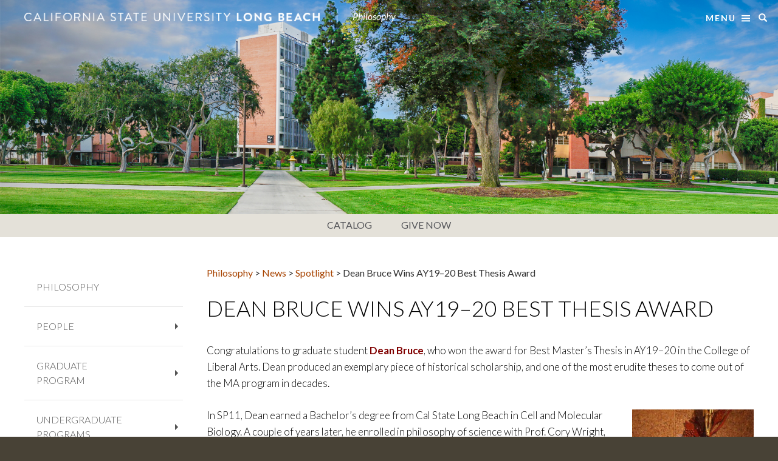

--- FILE ---
content_type: text/html; charset=UTF-8
request_url: https://cla.csulb.edu/departments/philosophy/thesisaward_deanbruce/
body_size: 19168
content:
<!DOCTYPE html>
<html lang="en-US">
	<head>
		<meta charset="UTF-8">
		<meta http-equiv="X-UA-Compatible" content="IE=edge">
		<meta name="theme-color" content="#F9A600">
		<meta name="viewport" content="width=device-width, initial-scale=1">
		<link rel="profile" href="http://gmpg.org/xfn/11" />     
        		<link rel="stylesheet" href="/theme_assets/ut2/framework/bootstrap/css/bootstrap.min.css">
		<link href="https://fonts.googleapis.com/css?family=Lato:300,300i,400,400i,700,700i" rel="stylesheet">
		<link href="https://fonts.googleapis.com/css?family=Sanchez" rel="stylesheet">
		<link rel="stylesheet" href="/theme_assets/ut2/css/style-dept.css" media="all" />
		<link rel="stylesheet" href="/theme_assets/ut2/css/top-menu-dept.css" media="all" />
		<link rel="stylesheet" href="/theme_assets/ut2/css/left-menu-dept.css" media="all" />
		<link rel="shortcut icon" href="/theme_assets/ut2/imgs/favicon.ico" />
		<link rel="stylesheet" href="/theme_assets/ut2/fonts/font-awesome/css/font-awesome.min.css">
		<link href="/theme_assets/ut2/css/sm-core-css.css" rel="stylesheet" type="text/css" />
		<link href="/theme_assets/ut2/css/sm-blue/sm-blue.css" rel="stylesheet" type="text/css" />
		<link href="/theme_assets/ut2/css/sm-clean/sm-clean.css" rel="stylesheet" type="text/css" />
		<script src="https://ajax.googleapis.com/ajax/libs/jquery/1.12.4/jquery.min.js"></script>
		<script src="/theme_assets/ut2/framework/bootstrap/js/bootstrap.min.js"></script>
		<script src="/theme_assets/ut2/js/custom.js"></script>
		<script src="/theme_assets/ut2/js/cla.js"></script>
		<script src="/theme_assets/ut2/js/jquery.smartmenus.min.js" type="text/javascript"></script>
		
        <title>Dean Bruce Wins AY19–20 Best Thesis Award &#8211; Philosophy</title>
<meta name='robots' content='max-image-preview:large' />
<link rel="alternate" title="oEmbed (JSON)" type="application/json+oembed" href="https://cla.csulb.edu/departments/philosophy/wp-json/oembed/1.0/embed?url=https%3A%2F%2Fcla.csulb.edu%2Fdepartments%2Fphilosophy%2Fthesisaward_deanbruce%2F" />
<link rel="alternate" title="oEmbed (XML)" type="text/xml+oembed" href="https://cla.csulb.edu/departments/philosophy/wp-json/oembed/1.0/embed?url=https%3A%2F%2Fcla.csulb.edu%2Fdepartments%2Fphilosophy%2Fthesisaward_deanbruce%2F&#038;format=xml" />
<style id='wp-img-auto-sizes-contain-inline-css' type='text/css'>
img:is([sizes=auto i],[sizes^="auto," i]){contain-intrinsic-size:3000px 1500px}
/*# sourceURL=wp-img-auto-sizes-contain-inline-css */
</style>
<style id='wp-emoji-styles-inline-css' type='text/css'>

	img.wp-smiley, img.emoji {
		display: inline !important;
		border: none !important;
		box-shadow: none !important;
		height: 1em !important;
		width: 1em !important;
		margin: 0 0.07em !important;
		vertical-align: -0.1em !important;
		background: none !important;
		padding: 0 !important;
	}
/*# sourceURL=wp-emoji-styles-inline-css */
</style>
<link rel='stylesheet' id='wp-block-library-css' href='https://cla.csulb.edu/departments/philosophy/wp-includes/css/dist/block-library/style.min.css?ver=6.9' type='text/css' media='all' />
<style id='global-styles-inline-css' type='text/css'>
:root{--wp--preset--aspect-ratio--square: 1;--wp--preset--aspect-ratio--4-3: 4/3;--wp--preset--aspect-ratio--3-4: 3/4;--wp--preset--aspect-ratio--3-2: 3/2;--wp--preset--aspect-ratio--2-3: 2/3;--wp--preset--aspect-ratio--16-9: 16/9;--wp--preset--aspect-ratio--9-16: 9/16;--wp--preset--color--black: #000000;--wp--preset--color--cyan-bluish-gray: #abb8c3;--wp--preset--color--white: #ffffff;--wp--preset--color--pale-pink: #f78da7;--wp--preset--color--vivid-red: #cf2e2e;--wp--preset--color--luminous-vivid-orange: #ff6900;--wp--preset--color--luminous-vivid-amber: #fcb900;--wp--preset--color--light-green-cyan: #7bdcb5;--wp--preset--color--vivid-green-cyan: #00d084;--wp--preset--color--pale-cyan-blue: #8ed1fc;--wp--preset--color--vivid-cyan-blue: #0693e3;--wp--preset--color--vivid-purple: #9b51e0;--wp--preset--gradient--vivid-cyan-blue-to-vivid-purple: linear-gradient(135deg,rgb(6,147,227) 0%,rgb(155,81,224) 100%);--wp--preset--gradient--light-green-cyan-to-vivid-green-cyan: linear-gradient(135deg,rgb(122,220,180) 0%,rgb(0,208,130) 100%);--wp--preset--gradient--luminous-vivid-amber-to-luminous-vivid-orange: linear-gradient(135deg,rgb(252,185,0) 0%,rgb(255,105,0) 100%);--wp--preset--gradient--luminous-vivid-orange-to-vivid-red: linear-gradient(135deg,rgb(255,105,0) 0%,rgb(207,46,46) 100%);--wp--preset--gradient--very-light-gray-to-cyan-bluish-gray: linear-gradient(135deg,rgb(238,238,238) 0%,rgb(169,184,195) 100%);--wp--preset--gradient--cool-to-warm-spectrum: linear-gradient(135deg,rgb(74,234,220) 0%,rgb(151,120,209) 20%,rgb(207,42,186) 40%,rgb(238,44,130) 60%,rgb(251,105,98) 80%,rgb(254,248,76) 100%);--wp--preset--gradient--blush-light-purple: linear-gradient(135deg,rgb(255,206,236) 0%,rgb(152,150,240) 100%);--wp--preset--gradient--blush-bordeaux: linear-gradient(135deg,rgb(254,205,165) 0%,rgb(254,45,45) 50%,rgb(107,0,62) 100%);--wp--preset--gradient--luminous-dusk: linear-gradient(135deg,rgb(255,203,112) 0%,rgb(199,81,192) 50%,rgb(65,88,208) 100%);--wp--preset--gradient--pale-ocean: linear-gradient(135deg,rgb(255,245,203) 0%,rgb(182,227,212) 50%,rgb(51,167,181) 100%);--wp--preset--gradient--electric-grass: linear-gradient(135deg,rgb(202,248,128) 0%,rgb(113,206,126) 100%);--wp--preset--gradient--midnight: linear-gradient(135deg,rgb(2,3,129) 0%,rgb(40,116,252) 100%);--wp--preset--font-size--small: 13px;--wp--preset--font-size--medium: 20px;--wp--preset--font-size--large: 36px;--wp--preset--font-size--x-large: 42px;--wp--preset--spacing--20: 0.44rem;--wp--preset--spacing--30: 0.67rem;--wp--preset--spacing--40: 1rem;--wp--preset--spacing--50: 1.5rem;--wp--preset--spacing--60: 2.25rem;--wp--preset--spacing--70: 3.38rem;--wp--preset--spacing--80: 5.06rem;--wp--preset--shadow--natural: 6px 6px 9px rgba(0, 0, 0, 0.2);--wp--preset--shadow--deep: 12px 12px 50px rgba(0, 0, 0, 0.4);--wp--preset--shadow--sharp: 6px 6px 0px rgba(0, 0, 0, 0.2);--wp--preset--shadow--outlined: 6px 6px 0px -3px rgb(255, 255, 255), 6px 6px rgb(0, 0, 0);--wp--preset--shadow--crisp: 6px 6px 0px rgb(0, 0, 0);}:where(.is-layout-flex){gap: 0.5em;}:where(.is-layout-grid){gap: 0.5em;}body .is-layout-flex{display: flex;}.is-layout-flex{flex-wrap: wrap;align-items: center;}.is-layout-flex > :is(*, div){margin: 0;}body .is-layout-grid{display: grid;}.is-layout-grid > :is(*, div){margin: 0;}:where(.wp-block-columns.is-layout-flex){gap: 2em;}:where(.wp-block-columns.is-layout-grid){gap: 2em;}:where(.wp-block-post-template.is-layout-flex){gap: 1.25em;}:where(.wp-block-post-template.is-layout-grid){gap: 1.25em;}.has-black-color{color: var(--wp--preset--color--black) !important;}.has-cyan-bluish-gray-color{color: var(--wp--preset--color--cyan-bluish-gray) !important;}.has-white-color{color: var(--wp--preset--color--white) !important;}.has-pale-pink-color{color: var(--wp--preset--color--pale-pink) !important;}.has-vivid-red-color{color: var(--wp--preset--color--vivid-red) !important;}.has-luminous-vivid-orange-color{color: var(--wp--preset--color--luminous-vivid-orange) !important;}.has-luminous-vivid-amber-color{color: var(--wp--preset--color--luminous-vivid-amber) !important;}.has-light-green-cyan-color{color: var(--wp--preset--color--light-green-cyan) !important;}.has-vivid-green-cyan-color{color: var(--wp--preset--color--vivid-green-cyan) !important;}.has-pale-cyan-blue-color{color: var(--wp--preset--color--pale-cyan-blue) !important;}.has-vivid-cyan-blue-color{color: var(--wp--preset--color--vivid-cyan-blue) !important;}.has-vivid-purple-color{color: var(--wp--preset--color--vivid-purple) !important;}.has-black-background-color{background-color: var(--wp--preset--color--black) !important;}.has-cyan-bluish-gray-background-color{background-color: var(--wp--preset--color--cyan-bluish-gray) !important;}.has-white-background-color{background-color: var(--wp--preset--color--white) !important;}.has-pale-pink-background-color{background-color: var(--wp--preset--color--pale-pink) !important;}.has-vivid-red-background-color{background-color: var(--wp--preset--color--vivid-red) !important;}.has-luminous-vivid-orange-background-color{background-color: var(--wp--preset--color--luminous-vivid-orange) !important;}.has-luminous-vivid-amber-background-color{background-color: var(--wp--preset--color--luminous-vivid-amber) !important;}.has-light-green-cyan-background-color{background-color: var(--wp--preset--color--light-green-cyan) !important;}.has-vivid-green-cyan-background-color{background-color: var(--wp--preset--color--vivid-green-cyan) !important;}.has-pale-cyan-blue-background-color{background-color: var(--wp--preset--color--pale-cyan-blue) !important;}.has-vivid-cyan-blue-background-color{background-color: var(--wp--preset--color--vivid-cyan-blue) !important;}.has-vivid-purple-background-color{background-color: var(--wp--preset--color--vivid-purple) !important;}.has-black-border-color{border-color: var(--wp--preset--color--black) !important;}.has-cyan-bluish-gray-border-color{border-color: var(--wp--preset--color--cyan-bluish-gray) !important;}.has-white-border-color{border-color: var(--wp--preset--color--white) !important;}.has-pale-pink-border-color{border-color: var(--wp--preset--color--pale-pink) !important;}.has-vivid-red-border-color{border-color: var(--wp--preset--color--vivid-red) !important;}.has-luminous-vivid-orange-border-color{border-color: var(--wp--preset--color--luminous-vivid-orange) !important;}.has-luminous-vivid-amber-border-color{border-color: var(--wp--preset--color--luminous-vivid-amber) !important;}.has-light-green-cyan-border-color{border-color: var(--wp--preset--color--light-green-cyan) !important;}.has-vivid-green-cyan-border-color{border-color: var(--wp--preset--color--vivid-green-cyan) !important;}.has-pale-cyan-blue-border-color{border-color: var(--wp--preset--color--pale-cyan-blue) !important;}.has-vivid-cyan-blue-border-color{border-color: var(--wp--preset--color--vivid-cyan-blue) !important;}.has-vivid-purple-border-color{border-color: var(--wp--preset--color--vivid-purple) !important;}.has-vivid-cyan-blue-to-vivid-purple-gradient-background{background: var(--wp--preset--gradient--vivid-cyan-blue-to-vivid-purple) !important;}.has-light-green-cyan-to-vivid-green-cyan-gradient-background{background: var(--wp--preset--gradient--light-green-cyan-to-vivid-green-cyan) !important;}.has-luminous-vivid-amber-to-luminous-vivid-orange-gradient-background{background: var(--wp--preset--gradient--luminous-vivid-amber-to-luminous-vivid-orange) !important;}.has-luminous-vivid-orange-to-vivid-red-gradient-background{background: var(--wp--preset--gradient--luminous-vivid-orange-to-vivid-red) !important;}.has-very-light-gray-to-cyan-bluish-gray-gradient-background{background: var(--wp--preset--gradient--very-light-gray-to-cyan-bluish-gray) !important;}.has-cool-to-warm-spectrum-gradient-background{background: var(--wp--preset--gradient--cool-to-warm-spectrum) !important;}.has-blush-light-purple-gradient-background{background: var(--wp--preset--gradient--blush-light-purple) !important;}.has-blush-bordeaux-gradient-background{background: var(--wp--preset--gradient--blush-bordeaux) !important;}.has-luminous-dusk-gradient-background{background: var(--wp--preset--gradient--luminous-dusk) !important;}.has-pale-ocean-gradient-background{background: var(--wp--preset--gradient--pale-ocean) !important;}.has-electric-grass-gradient-background{background: var(--wp--preset--gradient--electric-grass) !important;}.has-midnight-gradient-background{background: var(--wp--preset--gradient--midnight) !important;}.has-small-font-size{font-size: var(--wp--preset--font-size--small) !important;}.has-medium-font-size{font-size: var(--wp--preset--font-size--medium) !important;}.has-large-font-size{font-size: var(--wp--preset--font-size--large) !important;}.has-x-large-font-size{font-size: var(--wp--preset--font-size--x-large) !important;}
/*# sourceURL=global-styles-inline-css */
</style>

<style id='classic-theme-styles-inline-css' type='text/css'>
/*! This file is auto-generated */
.wp-block-button__link{color:#fff;background-color:#32373c;border-radius:9999px;box-shadow:none;text-decoration:none;padding:calc(.667em + 2px) calc(1.333em + 2px);font-size:1.125em}.wp-block-file__button{background:#32373c;color:#fff;text-decoration:none}
/*# sourceURL=/wp-includes/css/classic-themes.min.css */
</style>
<link rel='stylesheet' id='responsive-lightbox-swipebox-css' href='https://cla.csulb.edu/departments/philosophy/wp-content/plugins/responsive-lightbox/assets/swipebox/swipebox.min.css?ver=1.5.2' type='text/css' media='all' />
<link rel='stylesheet' id='wptt_front-css' href='https://cla.csulb.edu/departments/philosophy/wp-content/plugins/wp-twitter-feeds/controller/../css/admin_style.min.css?ver=6.9' type='text/css' media='all' />
<script type="text/javascript" src="https://cla.csulb.edu/departments/philosophy/wp-includes/js/jquery/jquery.min.js?ver=3.7.1" id="jquery-core-js"></script>
<script type="text/javascript" src="https://cla.csulb.edu/departments/philosophy/wp-includes/js/jquery/jquery-migrate.min.js?ver=3.4.1" id="jquery-migrate-js"></script>
<script type="text/javascript" src="https://cla.csulb.edu/departments/philosophy/wp-content/plugins/responsive-lightbox/assets/dompurify/purify.min.js?ver=3.3.1" id="dompurify-js"></script>
<script type="text/javascript" id="responsive-lightbox-sanitizer-js-before">
/* <![CDATA[ */
window.RLG = window.RLG || {}; window.RLG.sanitizeAllowedHosts = ["youtube.com","www.youtube.com","youtu.be","vimeo.com","player.vimeo.com"];
//# sourceURL=responsive-lightbox-sanitizer-js-before
/* ]]> */
</script>
<script type="text/javascript" src="https://cla.csulb.edu/departments/philosophy/wp-content/plugins/responsive-lightbox/js/sanitizer.js?ver=2.7.0" id="responsive-lightbox-sanitizer-js"></script>
<script type="text/javascript" src="https://cla.csulb.edu/departments/philosophy/wp-content/plugins/responsive-lightbox/assets/swipebox/jquery.swipebox.min.js?ver=1.5.2" id="responsive-lightbox-swipebox-js"></script>
<script src='https://cla.csulb.edu/departments/philosophy/wp-content/plugins/the-events-calendar/common/build/js/underscore-before.js'></script>
<script type="text/javascript" src="https://cla.csulb.edu/departments/philosophy/wp-includes/js/underscore.min.js?ver=1.13.7" id="underscore-js"></script>
<script src='https://cla.csulb.edu/departments/philosophy/wp-content/plugins/the-events-calendar/common/build/js/underscore-after.js'></script>
<script type="text/javascript" src="https://cla.csulb.edu/departments/philosophy/wp-content/plugins/responsive-lightbox/assets/infinitescroll/infinite-scroll.pkgd.min.js?ver=4.0.1" id="responsive-lightbox-infinite-scroll-js"></script>
<script type="text/javascript" id="responsive-lightbox-js-before">
/* <![CDATA[ */
var rlArgs = {"script":"swipebox","selector":"lightbox","customEvents":"","activeGalleries":true,"animation":true,"hideCloseButtonOnMobile":false,"removeBarsOnMobile":false,"hideBars":true,"hideBarsDelay":5000,"videoMaxWidth":1080,"useSVG":true,"loopAtEnd":false,"woocommerce_gallery":false,"ajaxurl":"https:\/\/cla.csulb.edu\/departments\/philosophy\/wp-admin\/admin-ajax.php","nonce":"b609b51eb9","preview":false,"postId":4598,"scriptExtension":false};

//# sourceURL=responsive-lightbox-js-before
/* ]]> */
</script>
<script type="text/javascript" src="https://cla.csulb.edu/departments/philosophy/wp-content/plugins/responsive-lightbox/js/front.js?ver=2.7.0" id="responsive-lightbox-js"></script>
<link rel="https://api.w.org/" href="https://cla.csulb.edu/departments/philosophy/wp-json/" /><link rel="alternate" title="JSON" type="application/json" href="https://cla.csulb.edu/departments/philosophy/wp-json/wp/v2/posts/4598" /><link rel="EditURI" type="application/rsd+xml" title="RSD" href="https://cla.csulb.edu/departments/philosophy/xmlrpc.php?rsd" />
<meta name="generator" content="WordPress 6.9" />
<link rel="canonical" href="https://cla.csulb.edu/departments/philosophy/thesisaward_deanbruce/" />
<link rel='shortlink' href='https://cla.csulb.edu/departments/philosophy/?p=4598' />
<script>
  (function(i,s,o,g,r,a,m){i['GoogleAnalyticsObject']=r;i[r]=i[r]||function(){
  (i[r].q=i[r].q||[]).push(arguments)},i[r].l=1*new Date();a=s.createElement(o),
  m=s.getElementsByTagName(o)[0];a.async=1;a.src=g;m.parentNode.insertBefore(a,m)
  })(window,document,'script','//www.google-analytics.com/analytics.js','ga');

  ga('create', 'UA-67213742-6', 'auto');
  ga('require', 'linkid', 'linkid.js');
  ga('send', 'pageview');
  ga('create', 'UA-193316-2', 'auto', 'csulb');
  ga('csulb.send', 'pageview');

</script><meta name="tec-api-version" content="v1"><meta name="tec-api-origin" content="https://cla.csulb.edu/departments/philosophy"><link rel="alternate" href="https://cla.csulb.edu/departments/philosophy/wp-json/tribe/events/v1/" />	</head>
	<body>
	

	<p class="jump-navigation">
		<a href="#skip_content" id="sr_skip_content" class="sr-only sr-only-focusable">Jump to Content</a>
        <a href="#skip_to_resources" id="sr_skip_to_resources" class="sr-only sr-only-focusable">Jump to Resources</a>
	</p>
    		<div id="navigation" role="navigation" aria-label="primary">
			<nav class="navbar navbar-default  navbar-fixed-top top-navigation">
				<div class="container" id="content" tabindex="-1">
					<div class="navbar-header">                        
                        <span class="navbar-brand"><a href="http://www.csulb.edu"><img class="university-name" src="/theme_assets/ut2/imgs/logo_university_name.png" alt="CALIFORNIA STATE UNIVERSITY LONG BEACH"/></a>
							<a class="university-name-abbr-link" href="http://www.cla.csulb.edu"><img class="university-name-abbr" src="/theme_assets/ut2/imgs/csulb.png" alt="CSULB"/></a><span class="border-line"></span><a class="department-name" style="display:inline-block;" href="https://cla.csulb.edu/departments/philosophy" >Philosophy</a></span>
						
							<p id="university-main-menu-button">
                                <span class="menu-click-link" id="university-main-menu-overlay">
                                    <a href="javascript:void(0)"  class="menu-open" aria-haspopup="true" aria-expanded="false"><span class="text-menu">Menu</span><span id="icon-class" class="box-shadow-menu" style="margin-left: 9px;"></span></a>
                                    <a href="javascript:void(0)" class="menu-close"  aria-haspopup="true" aria-expanded="true" style="display:none; padding-right: 26px;" ><span class="text-menu">Menu</span><span class="close" id="remove-menu-icon"><span class="sr-only">Close</span></span></a>
                                </span>
    							<span  style="float:right; position: absolute;">
                                <a href="javascript:void(0)" class="glyphicon glyphicon-search search-icon" aria-haspopup="true" aria-expanded="false" id="search-form-icon" style="height: 12px;"><span class="sr-only">Search</span></a>
								</span>
                            </p>
                            <div class="search-form" aria-label="Enter the terms you wish to search for" >
								<form class="form-inline" action="https://www.csulb.edu/results-page" method="get" id="google-appliance-block-form" accept-charset="UTF-8">
									<input type="hidden" name="access" value="p">
									<input type="hidden" name="site" value="csulb">
									<input type="hidden" name="output" value="xml_no_dtd">
									<input type="hidden" name="client" value="csulb-edu">
									<input type="hidden" name="sort" value="date:D:L:d1">
									<input type="hidden" name="proxystylesheet" value="csulb-edu">
									<input type="hidden" name="oe" value="UTF-8">
									<div class="form-group">
										<label for="searchBox"><span class="sr-only">Search</span></label>
										<input type="text" class="form-control" id="searchBox" name="query" placeholder="CSULB">
									</div>
									<button type="submit" class="btn btn-primary">
										Search
									</button>
								</form>
							</div>

		<!-- THIS IS THE HEADER 2 FILE -->
		</div>
			</div>
		<div class="jumbotron university-main-menu" aria-labelledby="university-main-menu-overlay">
					<div class="container">
						<div class="col-sm-12">
						<div class="row">
							<div class="col-sm-7 five-three">
								<div class="row">
									<div class="col-sm-4">
										<h3><a href="http://www.csulb.edu/academics/?utm_source=CSULBHomepage&amp;utm_medium=html&amp;utm_campaign=AcademicsFlow" class="menu-heading auto-tab">ACADEMICS</a></h3>
										<ul class="menu">
											<li><a href="http://www.csulb.edu/academic-affairs/menu/academics/colleges-departments" >Colleges &amp; Degrees</a></li>
                                            <li><a href="http://www.csulb.edu/office-of-research-and-sponsored-programs"><!-- <span class=" sr-only">Office of</span>  --> Research</a></li>
                                          	<li><a href="http://www.csulb.edu/academic-affairs/academic-affairs-calendar">Academic Calendars</a></li>
                                            <li><a href="http://www.ccpe.csulb.edu/international/">International Education</a></li>
											<li><a href="https://www.csulb.edu/university-library?utm_source=website&utm_medium=homepage&utm_content=menulink&utm_campaign=JumboMenu" >Library</a></li>
											<li><a href="https://www.csulb.edu/graduate-studies/graduate-studies">Graduate Studies</a></li>
										</ul>
									</div>
									<div class="col-sm-4">
										<h3><a class="menu-heading">Campus Life</a></h3>
										<ul class="menu">
											<li><a href="http://www.longbeachstate.com/">Athletics</a></li>
											<li><a href="http://www.csulb.edu/menu/campus-life/centers-organizations">Centers &amp; Organizations</a></li>
											<li><a href="http://www.csulb.edu/commencement" class="menu__link menu__link" tabindex="0">Commencement</a></li>
											<li><a href="http://specialevents.csulb.edu/MasterCalendar/MasterCalendar.aspx">Events</a></li>
											<li><a href="http://web.csulb.edu/divisions/students/housing/" class="menu__link menu__link" tabindex="0">Housing</a></li>
                                            <li><a href="http://www.csulb.edu/menu/campus-life/student-life">Student Life</a></li>
                                            
                                            
                                            <!-- <li><a href="http://web.csulb.edu/depts/oed/?utm_source=website&utm_medium=homepage&utm_content=menulink&utm_campaign=JumboMenu">Diversity</a></li> -->
										</ul>
										
									</div>
									<div class="col-sm-4">
										<h3><a class="menu-heading"><span class="sr-only">Campus</span> About</a></h3>
										<ul class="menu">
										<li><a href="http://www.csulb.edu/about-csulb?utm_source=website&utm_medium=homepage&utm_content=menulink&utm_campaign=JumboMenu">About Us</a></li>
<!--										<li><a href="http://www.csulb.edu/student-records">Student Records</a></li>-->
										<li><a href="http://www.csulb.edu/academic-affairs/program-review-and-assessment/wscuc/wscuc-accreditation">Accreditation</a></li>
								<li><a href="http://www.csulb.edu/student-records/tuition-and-fees">Tuition and Fees</a></li>
											<li><a href="http://www.csulb.edu/explore?utm_source=website&utm_medium=homepage&utm_content=menulink&utm_campaign=JumboMenu">Explore</a></li>
										<li><a href="http://www.csulb.edu/maps?utm_source=website&utm_medium=homepage&utm_content=menulink&utm_campaign=JumboMenu">Parking & Maps</a></li>
										<li><a href="http://www.csulb.edu/employment?utm_source=website&utm_medium=homepage&utm_content=menulink&utm_campaign=JumboMenu">Careers with CSULB</a></li>


										</ul>
									</div><!-- end inner row -->
									</div>
							</div>
									<div class="col-sm-5 five-two">
								<div class="row social-col">
									<div class="col-sm-6">
										<h3><a class="menu-heading"><span class=" sr-only">University</span> Alumni</a></h3>
										<ul class="menu">
											<li><a href="http://www.csulb.edu/alumni?utm_source=website&utm_medium=homepage&utm_content=menulink&utm_campaign=JumboMenu">Alumni Home</a></li>
<!--											<li><a href="http://www.csulb.edu/alumni/events">Alumni Events</a></li>-->
											<li><a href="http://www.csulb.edu/alumni/volunteers">Alumni Volunteering</a></li>
											<li><a href="https://giveto.csulb.edu/cn/(S(zihqeh1vfehbnumncl1wladm))/">Alumni Giving</a></li>
										</ul>
									</div>
									<div class="col-sm-6">
										<h3><a class="menu-heading"><span class=" sr-only"><a href="http://www.csulb.edu/menu/administration?utm_source=website&utm_medium=homepage&utm_content=menulink&utm_campaign=JumboMenu">Divisions</span></a></h3>
										<ul class="menu menu-no-border">
											<li><a href="http://www.csulb.edu/office-of-the-president">Office of the President</a></li>
											<li><a href="http://www.csulb.edu/office-of-the-provost">Office of the Provost</a></li>
											<li><a href="http://www.csulb.edu/administration-finance?utm_source=website&utm_medium=homepage&utm_content=menulink&utm_campaign=JumboMenu">Administration & Finance </a></li>
											<li><a href="http://web.csulb.edu/divisions/students/?utm_source=website&utm_medium=homepage&utm_content=menulink&utm_campaign=JumboMenu">Student Affairs</a></li>
											<li><a href="http://www.csulb.edu/university-relations-and-development">University Relations & Development</a></li>
											<li><a href="http://www.csulb.edu/information-technology">Information Technology</a></li>

										</ul>
									</div>
									
								</div>
							</div>
							<!-- end outer row -->
						</div>
						</div>
						<div class="col-sm-12 edit1">
							<div class="row">
								<div class="col-sm-3 two-one">
<!--								<h3><a class="menu-heading">Social Media</a></h3>-->
									<div class="edit3 row">
										<ul class="menu social-connection col-md-6 connect-app-icons menu-social-first-col">
											
												<!--<li><a href="https://www.facebook.com/csulb" class="fa fa-facebook"><span class="sr-only">Facebook</span></a></li>-->
                                                <li><a class="fa fa-facebook" href="https://www.facebook.com/csulb" target="_blank"><span class="sr-only">C S U L B facebook</span> </a></li>
                                       			<li><a class="fa fa-instagram" href="http://instagram.com/csulongbeach" target="_blank"><span class="sr-only">C S U L B Instagram</span> </a></li>
												<!--<li><a href="http://instagram.com/csulongbeach" class="fa fa-instagram"><span class="sr-only">Instagram</span></a></li>-->
											</ul>
											<ul class="menu social-connection col-md-6 connect-app-icons menu-social-second-col">
												<!--<li><a href="https://twitter.com/csulb" class="fa fa-twitter"><span class="sr-only">Twitter</span></a></li>
												<li><a href="https://www.youtube.com/user/csulbwebteam" class="fa fa-youtube-play"><span class="sr-only">Youtube</span></a></li>-->
                                                <li><a class="fa fa-twitter" href="https://twitter.com/csulb" target="_blank"><span class="sr-only">C S U L B twitter</span> </a></li>
                                       			<li><a class="fa fa-youtube-play" href="https://www.youtube.com/user/csulbwebteam" target="_blank"><span class="sr-only">C S U L B youtube</span> </a></li>
											</ul>
						
									</div>
								</div>
								<div class="col-sm-9 one-one">
								<h3  tabindex="-1" style="width:90px;" class="menu-heading" id="skip_to_resources">RESOURCES</h3>
								<div class="edit2 row">									
										<div class="col-sm-3">
											<ul class="menu menu-no-border">
														<li><a href="https://sso.csulb.edu/"><span class=" sr-only">C S U L B</span> MyCSULB</a></li>
														<li><a href="https://bbcsulb.desire2learn.com/d2l/login">BeachBoard</a></li>
														<li><a href="https://www.csulb.edu/directory">Campus Directory</a></li>
											</ul>
										</div>
										<div class="col-sm-3">
											<ul class="menu menu-no-border">
												<li><a href="https://mail.csulb.edu/">Email</a></li>		
												<li><a href="csulb.edu/login">Admissions</a></li>
												<li><a href="https://www.csulb.edu/enrollment-services">Enrollment Services</a></li>
														
											</ul>
										</div>
										<div class="col-sm-3">
											<ul class="menu menu-no-border">
														<li><a href="http://www.csulb.edu/financial-aid?utm_source=website&utm_medium=homepage&utm_content=menulink&utm_campaign=JumboMenu">Financial Aid</a></li>
														<li><a href="http://www.csulb.edu/student-records/schedule-of-classes?utm_source=website&utm_medium=homepage&utm_content=menulink&utm_campaign=JumboMenu">Schedule of Classes</a></li>
														<li><a href="http://www.csulb.edu/student-records">Student Records</a></li>
											</ul>
										</div>
										<div class="col-sm-3">
											<ul class="menu menu-no-border">
														<li><a href="http://www.csulb.edu/49er-shops-at-the-beach">49er Shops</a></li>
														<li><a href="http://www.csulb.edu/49er-foundation">49er Foundation</a></li>
														<li><a id="last-item-header" href="http://www.csulb.edu/help?utm_source=website&utm_medium=homepage&utm_content=menulink&utm_campaign=JumboMenu"><!-- <span class=" sr-only">University</span>  -->Help</a></li>
											</ul>
										</div>
									</div>
								</div>
							</div>
						</div>
					</div>
					
				</div>

					<div id="vertical-menu"  tabindex="0">

						<div class="panel">
							<ul>
								<li>
								<h3 class="back-to-main-menu" tabindex="0"><span class="glyphicon glyphicon-menu-left">&nbsp; </span>Back</h3>
								</li>
								<li>
									<h3 tabindex="0">ACADEMICS</h3>	
									<ul>
											<li><a href="http://www.csulb.edu/academic-affairs/menu/academics/colleges-departments">Colleges &amp; Degrees</a></li>
											<li><a href="http://www.csulb.edu/office-of-research-and-sponsored-programs"><span class=" sr-only"><!-- Office of</span> -->  Research</a></li>
											<li><a href="http://www.csulb.edu/academic-affairs/academic-affairs-calendar">Academic Calendar</a></li>
											<li><a href="http://www.ccpe.csulb.edu/international/">International Education</a></li>
											<li><a href="https://www.csulb.edu/university-library">Library</a></li>
											<li><a href="https://www.csulb.edu/graduate-studies/graduate-studies">Graduate Studies</a></li>
									</ul>
								</li>
								<!-- we will keep this LI open by default -->
								<li>
									<h3 tabindex="0">CAMPUS LIFE</h3>
									<ul>
											<li><a href="http://www.longbeachstate.com/">Athletics</a></li>
											<li><a href="http://www.csulb.edu/menu/campus-life/centers-organizations">Centers &amp; Organizations</a></li>
											<li><a href="http://www.csulb.edu/commencement">Commencement</a></li>
											<li><a href="http://specialevents.csulb.edu/MasterCalendar/MasterCalendar.aspx">Events</a></li>
											<li><a href="http://web.csulb.edu/divisions/students/housing/">Housing</a></li>
											<li><a href="http://www.csulb.edu/menu/campus-life/student-life">Student Life</a></li>
									</ul>
								</li>
								<li>
									<h3 tabindex="0">ABOUT</h3>
									<ul>

										<li><a href="https://www.csulb.edu/about-csulb">About Us</a></li>
										<li><a href="https://www.csulb.edu/academic-affairs/program-review-and-assessment/wscuc/wscuc-accreditation">Accreditation</a></li>
										<li><a href="https://www.csulb.edu/student-records/tuition-and-fees">Tuition and Fees </a></li>
										<li><a href="https://www.csulb.edu/explore">Explore</a></li>
										<li><a href="https://www.csulb.edu/maps">Parking &amp; Maps</a></li>
										<li><a href="https://www.csulb.edu/employment">Careers with CSULB</a></li>
									</ul>
								</li>
								<li>
									<h3 tabindex="0">ALUMNI</h3>
									<ul>
											<li><a href="https://www.csulb.edu/alumni">Alumni Home</a></li>
											<li><a href="https://www.csulb.edu/alumni/volunteers">Alumni Volunteering</a></li>
											<li><a href="https://giveto.csulb.edu/cn/(S(bcmvi4lsfnd1znawh0i5orge))/">Alumni Giving</a></li>
									</ul>
								</li>
								<li>
									<h3 tabindex="0">DIVISIONS</h3>
									<ul>
										<li><a href="http://www.csulb.edu/office-of-the-president">Office of the President</a></li>
										<li><a href="http://www.csulb.edu/office-of-the-provost">Office of the Provost</a></li>
										<li><a href="https://www.csulb.edu/administration-finance">Administration &amp; Finance</a></li>
										<li><a href="https://www.csulb.edu/students">Student Affairs</a></li>
										<li><a href="https://www.csulb.edu/university-relations-and-development">University Relations &amp; Development</a></li>
										<li><a href="https://www.csulb.edu/information-technology">Information Technology</a></li>
									</ul>
								</li>
                                <li>
									<h3 tabindex="0">RESOURCES</h3>
									<ul>
											<li><a href="https://sso.csulb.edu/">My CSULB</a></li>
											<li><a href="https://bbcsulb.desire2learn.com/d2l/login">BeachBoard</a></li>
											<li><a href="http://www.csulb.edu/directory/">Campus Directory</a></li>
											<li><a href="http://daf.csulb.edu/email/">Email</a></li>
											<li><a href="https://www.csulb.edu/admissions">Admissions</a></li>
											<li><a href="https://www.csulb.edu/enrollment-services">Enrollment Services</a></li>
											<li><a href="https://www.csulb.edu/financial-aid">Financial Aid</a></li>
											<li><a href="https://www.csulb.edu/student-records/schedule-of-classes">Schedule of Classes</a></li>
											<li><a href="https://www.csulb.edu/student-records">Student Records</a></li>
											<li><a href="https://www.csulb.edu/49er-shops-at-the-beach">49er Shops</a></li>
											<li><a href="https://www.csulb.edu/49er-foundation">49er Foundation</a></li>
											<li><a href="https://www.csulb.edu/help">Help</a></li>
									</ul>
								</li>
							</ul>
						</div>
					</div>
			</nav>
		</div>		
		
		<!-- BANNER CODE HERE -->
				<div class="banner" aria-label="banner">
			<div class="container-fluid">
				<div class="row">
					<div class="col-md-12 bgimage">
<img src="https://cla.csulb.edu/departments/philosophy/wp-content/uploads/2018/08/MHB-to-Deans-Office.jpg" alt="Philosophy" >
					</div>
				</div>
			</div>
		</div>		
		
		<div id="page" data-scroll-speed="2">
		
		
		
       
       
       	<!-- NAVIGATION CODE HERE -->
       				<nav id="top-nav" class="top-nav" role="navigation">
<!-- Mobile menu toggle button (hamburger/x icon) -->
  <input id="top-menu-state" aria-hidden="true" tabindex="-1" type="checkbox" />
  <label class="top-menu-btn" for="top-menu-state">
    <span class="top-menu-btn-icon"></span>
	<span class="top-menu-btn-text">Philosophy</span>
  </label>

    <ul id="top-menu" class="sm sm-blue"><li id="menu-item-5952" class="menu-item menu-item-type-custom menu-item-object-custom menu-item-5952"><a href="http://catalog.csulb.edu/preview_entity.php?catoid=6&#038;ent_oid=891">Catalog</a></li>
<li id="menu-item-5953" class="menu-item menu-item-type-custom menu-item-object-custom menu-item-5953"><a href="https://giveto.csulb.edu/?fund=PHI">Give Now</a></li>
</ul></nav>		       
        
         
          
           
            
             
               
        
        <div class="main-content">
        <div class="container page-content">
			<div class="row">
				<div id="left-panel" class="col-md-3 .col-xs-3 col-sm-3 ">
					<nav id="left-nav" role="navigation" class="left-nav">
						<!-- Mobile menu toggle button (hamburger/x icon) -->
<input id="left-menu-state" type="checkbox" />
  <label class="left-menu-btn" for="left-menu-state">
    <span class="left-menu-btn-icon"></span>
	<span class="left-menu-btn-text">Philosophy</span>
  </label>

<ul id="left-menu" class="sm sm-vertical sm-clean"><li id="menu-item-1444" class="menu-item menu-item-type-post_type menu-item-object-page menu-item-home menu-item-1444"><a href="https://cla.csulb.edu/departments/philosophy/">Philosophy</a></li>
<li id="menu-item-1443" class="menu-item menu-item-type-custom menu-item-object-custom menu-item-has-children menu-item-1443"><a href="#">People</a>
<ul class="sub-menu">
	<li id="menu-item-1447" class="menu-item menu-item-type-post_type menu-item-object-page menu-item-1447"><a href="https://cla.csulb.edu/departments/philosophy/faculty/">Faculty</a></li>
	<li id="menu-item-1448" class="menu-item menu-item-type-post_type menu-item-object-page menu-item-1448"><a href="https://cla.csulb.edu/departments/philosophy/graduate_students/">Graduate Students</a></li>
	<li id="menu-item-1446" class="menu-item menu-item-type-post_type menu-item-object-page menu-item-1446"><a href="https://cla.csulb.edu/departments/philosophy/emeriti/">Emeriti</a></li>
	<li id="menu-item-1445" class="menu-item menu-item-type-post_type menu-item-object-page menu-item-1445"><a href="https://cla.csulb.edu/departments/philosophy/alumni/">Alumni</a></li>
	<li id="menu-item-1449" class="menu-item menu-item-type-post_type menu-item-object-page menu-item-1449"><a href="https://cla.csulb.edu/departments/philosophy/staff/">Administrative Staff</a></li>
</ul>
</li>
<li id="menu-item-1452" class="menu-item menu-item-type-custom menu-item-object-custom menu-item-has-children menu-item-1452"><a href="#">Graduate Program</a>
<ul class="sub-menu">
	<li id="menu-item-1459" class="menu-item menu-item-type-post_type menu-item-object-page menu-item-1459"><a href="https://cla.csulb.edu/departments/philosophy/graduate_program/">Masters in Philosophy</a></li>
	<li id="menu-item-3408" class="menu-item menu-item-type-post_type menu-item-object-page menu-item-3408"><a href="https://cla.csulb.edu/departments/philosophy/graduate_admissions/">Admission and Entrance Requirements</a></li>
	<li id="menu-item-3410" class="menu-item menu-item-type-post_type menu-item-object-page menu-item-3410"><a href="https://cla.csulb.edu/departments/philosophy/graduate_resources/">Degree Requirements and Resources</a></li>
	<li id="menu-item-3409" class="menu-item menu-item-type-post_type menu-item-object-page menu-item-3409"><a href="https://cla.csulb.edu/departments/philosophy/graduate_funding/">Funding</a></li>
	<li id="menu-item-2642" class="menu-item menu-item-type-post_type menu-item-object-page menu-item-2642"><a href="https://cla.csulb.edu/departments/philosophy/graduate_placement/">Placement</a></li>
</ul>
</li>
<li id="menu-item-1451" class="menu-item menu-item-type-custom menu-item-object-custom menu-item-has-children menu-item-1451"><a href="#">Undergraduate Programs</a>
<ul class="sub-menu">
	<li id="menu-item-1455" class="menu-item menu-item-type-post_type menu-item-object-page menu-item-1455"><a href="https://cla.csulb.edu/departments/philosophy/major/">Major in Philosophy</a></li>
	<li id="menu-item-1456" class="menu-item menu-item-type-post_type menu-item-object-page menu-item-1456"><a href="https://cla.csulb.edu/departments/philosophy/minor/">Minor in Philosophy</a></li>
	<li id="menu-item-1457" class="menu-item menu-item-type-post_type menu-item-object-page menu-item-1457"><a href="https://cla.csulb.edu/departments/philosophy/pre-law/">Pre-Law Curriculum</a></li>
	<li id="menu-item-1454" class="menu-item menu-item-type-post_type menu-item-object-page menu-item-1454"><a href="https://cla.csulb.edu/departments/philosophy/honors/">Honors in Philosophy</a></li>
</ul>
</li>
<li id="menu-item-1453" class="menu-item menu-item-type-custom menu-item-object-custom menu-item-has-children menu-item-1453"><a href="#">Affiliated Programs</a>
<ul class="sub-menu">
	<li id="menu-item-1461" class="menu-item menu-item-type-post_type menu-item-object-page menu-item-1461"><a href="https://cla.csulb.edu/departments/philosophy/aef/">Applied Ethics Forum</a></li>
	<li id="menu-item-1460" class="menu-item menu-item-type-custom menu-item-object-custom menu-item-1460"><a href="https://cla.csulb.edu/centers/med-ren/">Center for Medieval and Renaissance Studies</a></li>
</ul>
</li>
<li id="menu-item-1462" class="menu-item menu-item-type-custom menu-item-object-custom menu-item-has-children menu-item-1462"><a href="#">Student Resources</a>
<ul class="sub-menu">
	<li id="menu-item-1465" class="menu-item menu-item-type-post_type menu-item-object-page menu-item-1465"><a href="https://cla.csulb.edu/departments/philosophy/curriculum/">Philosophy Curriculum</a></li>
	<li id="menu-item-1464" class="menu-item menu-item-type-post_type menu-item-object-page menu-item-1464"><a href="https://cla.csulb.edu/departments/philosophy/course_descriptions/">Current Course Descriptions</a></li>
	<li id="menu-item-1467" class="menu-item menu-item-type-post_type menu-item-object-page menu-item-1467"><a href="https://cla.csulb.edu/departments/philosophy/learning-objectives/">Student Learning Objectives</a></li>
	<li id="menu-item-1466" class="menu-item menu-item-type-post_type menu-item-object-page menu-item-1466"><a href="https://cla.csulb.edu/departments/philosophy/scholarships/">Scholarships and Awards</a></li>
	<li id="menu-item-1463" class="menu-item menu-item-type-post_type menu-item-object-page menu-item-1463"><a href="https://cla.csulb.edu/departments/philosophy/advising_tutoring/">Advising and Tutoring</a></li>
	<li id="menu-item-1468" class="menu-item menu-item-type-post_type menu-item-object-page menu-item-1468"><a href="https://cla.csulb.edu/departments/philosophy/spa/">Student Philosophy Association</a></li>
</ul>
</li>
<li id="menu-item-1471" class="menu-item menu-item-type-post_type menu-item-object-page menu-item-1471"><a href="https://cla.csulb.edu/departments/philosophy/conf_events/">Symposia, Events, and Conferences</a></li>
<li id="menu-item-1472" class="menu-item menu-item-type-custom menu-item-object-custom menu-item-1472"><a href="https://cla.csulb.edu/departments/philosophy/donate/">Donate to Philosophy</a></li>
</ul>					</nav>
				</div>
				
				
				<!--<div id="left-panel" class="col-md-3 .col-xs-3 col-sm-3 ">
					<div id="MainMenu" class="side-navigation" role="navigation" aria-label="side-navigation-links">-->
						<!-- secondary navmenu -->
										<!--	</div>
				</div>-->
				
				<div class="col-md-9 .col-xs-9 col-sm-9" id="center-column">					
				
				<div class="breadcrumb" role="navigation" aria-label="breadcrumb">
	<!-- Recommended: Use BreadCrumbs NavXT plug in to replace this
	
	<ul class="breadcrumb">
		<li><a href="http://www.csulb.edu/">Home</a></li>
		<li class="crumbs-separator"></li>
		<li>Three Columns</li>
	</ul> -->
		<a title="Go to Philosophy." href="https://cla.csulb.edu/departments/philosophy">Philosophy</a> &gt; <a title="Go to the News category archives." href="https://cla.csulb.edu/departments/philosophy/category/news/">News</a> &gt; <a title="Go to the Spotlight category archives." href="https://cla.csulb.edu/departments/philosophy/category/news/spotlight/">Spotlight</a> &gt; <span typeof="v:Breadcrumb"><span property="v:title">Dean Bruce Wins AY19–20 Best Thesis Award</span></span></div>               		<div id="skip_content" class="skip_content" tabindex="-1">
						<div id="col-2-main-content">
                   
                   			<h1>Dean Bruce Wins AY19–20 Best Thesis Award</h1><p>Congratulations to graduate student <span style="color: #800000;"><strong>Dean Bruce</strong></span>, who won the award for Best Master’s Thesis in AY19–20 in the College of Liberal Arts. Dean produced an exemplary piece of historical scholarship, and one of the most erudite theses to come out of the MA program in decades.</p>
<p><img fetchpriority="high" decoding="async" class="wp-image-4604 alignright" src="https://cla.csulb.edu/departments/philosophy/wp-content/uploads/2020/05/Dean-Bruce-357x1024.jpg" alt="" width="200" height="573" srcset="https://cla.csulb.edu/departments/philosophy/wp-content/uploads/2020/05/Dean-Bruce-357x1024.jpg 357w, https://cla.csulb.edu/departments/philosophy/wp-content/uploads/2020/05/Dean-Bruce-105x300.jpg 105w, https://cla.csulb.edu/departments/philosophy/wp-content/uploads/2020/05/Dean-Bruce-768x2202.jpg 768w, https://cla.csulb.edu/departments/philosophy/wp-content/uploads/2020/05/Dean-Bruce-52x150.jpg 52w, https://cla.csulb.edu/departments/philosophy/wp-content/uploads/2020/05/Dean-Bruce.jpg 1130w" sizes="(max-width: 200px) 100vw, 200px" /></p>
<p>In SP11, Dean earned a Bachelor’s degree from Cal State Long Beach in Cell and Molecular Biology. A couple of years later, he enrolled in philosophy of science with Prof. Cory Wright, and—after taking a few other courses over the years to catch up—Dean matriculated into the graduate program in Philosophy. Initially, Dean was focused on constructivist epistemology and scientific anti-realism; he also has an abiding interest in the David Hume’s moral and scientific philosophies, and was influenced by Prof. Jason Raibley’s moral psychology class. However, after seminars in philosophy of religion with Prof. Marcy Lascano, supplemented with courses in Plato and Aristotle with Dr. Max Rosenkrantz and continental rationalism with Dr. Larry Nolan, Dean became intrigued by medieval philosophy and read extensively throughout the primary, secondary, and tertiary literature on this period.</p>
<p>While he certainly has an affinity for early modern philosophy, and Hume in particular, Dean judged that this field had been extensively covered. And so he chose a thesis on Islamic philosophy owing to his desire to work on a novel and historically exotic philosophy topic. The result was a close study of the medieval Islamic thinker Abû Hâmid Muhammad ibn Muhammad al-Ġhazâlî (fl. 1056–1111 CE) on the topic of occasionalism. al-Ġhazâlî was a highly influential philosopher, theologian, jurist, and mystic, and influenced numerous Muslim and Christian philosophers, like Avicenna and Thomas Aquinas. Traditionally, he is taken to have endorsed occasionalism, which is the metaphysical doctrine that God is the only genuine cause, and that any secondary causes merely provide the ‘occasion’ upon which God exercises causal power in the world. Contrary to the standard interpretation, however, Dean argues in his thesis that al-Ghazâlî’s commitment to occasionalism is complicated and often indeterminate, and raises questions about natural science and divine omnipotence. Here is the abstract to Dean’s thesis:</p>
<p style="padding-left: 40px;"><em>This thesis is a study of al-Ġhazâlî’s views on occasionalism. Although al-Ġhazâlî’s views on occasionalism are indeterminate, it is evident that his theological work aimed to affirm the omnipotence and liberty of God in exerting influence upon created order. One polemical challenge against divine omnipotence and the integrity of religious revelation from the Islamic tradition comes from the Aristotelian-inspired philosophers who argue that the order operates through natures that are intrinsic to certain objects. This view on natural philosophy undermines the orthodox commitment to miracles as depicted in the Qur’an and hadith literature. al-Ġhazâlî used a variety of arguments to affirm miracles and God’s agency in the created order, not only assailing the natural philosophy that the world operates according to the natures intrinsic to created objects, but also arguing that God can operate through mysterious and previously unknown phenomena in the natural order. Thus, according to al-Ġhazâlî, since God can manifest his power through mysterious, unknown phenomenon, there is no epistemological means to distinguish between natural and supernatural events. That is unproblematic for al-Ġhazâlî if God’s power is so pervasive that it encompasses everything. However, it undermines miracles as being a theological proof of the validity of revelation and prophecy.</em></p>
<p>Dean successfully defended his thesis on March 4th to great fanfare, just before the University began closing down due to the covid-19 pandemic of 2020, and is graduating in SP20 from Cal State Long Beach, again—this time with a Master’s degree in Philosophy. His accomplishment represents the best of the Liberal Arts: original research that seamlessly integrates scientific understanding of the cosmos with historical exegesis and the analysis of important ideas during the Islamic Golden Age. Again, congratulations, Dean, on your accomplishment. You&#8217;ve made us all very proud!</p>
<p>In the near future, Dean plans to attend a doctoral program to work on early modern moral sentimentalist metaethics, particularly as it concerns the work of Francis Hutcheson, David Hume, and Adam Smith. He also plans to return to campus to engage in discussions with his professors and fellow philosophy students He may continue to work in this area, and pursue publication of his research and to work further in the philosophy of religion.</p>
<p>&nbsp;</p>
							
							
														
							
						</div>
                    </div>
				</div>
				
				
				<nav id="left-nav-mobile">
					<ul id="left-menu-mobile" class="sm sm-vertical sm-clean"><li class="menu-item menu-item-type-custom menu-item-object-custom menu-item-5952"><a href="http://catalog.csulb.edu/preview_entity.php?catoid=6&#038;ent_oid=891">Catalog</a></li>
<li class="menu-item menu-item-type-custom menu-item-object-custom menu-item-5953"><a href="https://giveto.csulb.edu/?fund=PHI">Give Now</a></li>
</ul>				</nav>

			</div>
		</div>
        </div>
		<footer class="footer">
		  <div class="container">
			<div class="col-sm-12 edit8 footer-columns" role="navigation" aria-label="footer-navigation">
				<div class="row">
					<div class="col-sm-2 three-footer-column">
					<h3 class="menu-footer-heading">SERVICES</h3>
						<ul class="menu-footer">
							<li><a href="https://www.csulb.edu/university-police?utm_source=website&utm_medium=homepage&utm_content=footerlink&utm_campaign=web">University Police</a></li>
							<li><a href="https://www.csulb.edu/alert?utm_source=website&utm_medium=homepage&utm_content=footerlink&utm_campaign=web">Emergency Information</a></li>
							<li><a href="https://www.csulb.edu/student-affairs/counseling-and-psychological-services/services/crisis-intervention">Crisis Assistance</a></li>
							<li><a href="https://www.csulb.edu/cares/?utm_source=website&utm_medium=homepage&utm_content=footerlink&utm_campaign=web">CARES Team</a></li>
							<li><a href="https://www.csulb.edu/information-technology/accessible-technology/policies/accessibility-statement?utm_source=website&utm_medium=homepage&utm_content=footerlink&utm_campaign=web">Accessibility Statement</a></li>
							<li><a href="https://www.csulb.edu/shs/?utm_source=website&utm_medium=homepage&utm_content=footerlink&utm_campaign=web">Student Health Center</a></li>
						</ul>
					</div>
					<div class="col-sm-4 edit6 three-footer-column">
						<div class="row footer-border">
						<h3 class="menu-footer-heading">Colleges</h3>
							<div class="col-sm-6 footer-two-one">
								<ul class="menu-footer" style="margin-right: 10px;">
									<li><a href="https://www.csulb.edu/college-of-the-arts?utm_source=website&utm_medium=homepage&utm_content=collegeslink&utm_campaign=web">The Arts</a></li>
									<li ><a href="https://www.csulb.edu/college-of-engineering?utm_source=website&utm_medium=homepage&utm_content=collegeslink&utm_campaign=web">Engineering</a></li>
									<li><a href="https://www.csulb.edu/college-of-education?utm_source=website&utm_medium=homepage&utm_content=collegeslink&utm_campaign=web">Education</a></li>
									<li><a href="https://www.csulb.edu/cla/?utm_source=website&utm_medium=homepage&utm_content=collegeslink&utm_campaign=web">Liberal Arts</a></li>

								</ul>
							</div>
							<div class="col-sm-6">
								<ul class="menu-footer footer-double-column">

                  <li><a href="https://www.csulb.edu/college-of-business?utm_source=website&utm_medium=homepage&utm_content=collegeslink&utm_campaign=web">Business</a></li>
									<li><a href="https://www.csulb.edu/college-of-health-human-services?utm_source=website&utm_medium=homepage&utm_content=collegeslink&utm_campaign=web">Health &amp; Human Services</a></li>
									<li><a href="https://www.cpace.csulb.edu/">College of Professional Education (CPACE)</a></li>
									<li><a href="https://www.csulb.edu/college-of-natural-sciences-and-mathematics?utm_source=website&utm_medium=homepage&utm_content=collegeslink&utm_campaign=web">Natural Sciences &amp; Mathematics</a></li>

								</ul>
							</div>
						</div>
					</div>
					<div class="col-sm-4 edit7 three-footer-column">
						<div class="row footer-border">
						 <h3 class="menu-footer-heading">Additional Resources</h3>
							<div class="col-sm-6 footer-two-one">
								<ul class="menu-footer" style="margin-right: 10px;">

					<li><a href="https://www.csulb.edu/news?utm_source=website&utm_medium=homepage&utm_content=footerlink&utm_campaign=web">News</a></li>
				  <li><a href="https://www.csulb.edu/cleryasr">Annual Security Report (Clery)</a></li>
				  <li><a href="https://www.csulb.edu/safetyplan">Campus Safety Plan</a></li>
				  <li><a href="https://www.csulb.edu/equity-diversity/title-ix?utm_source=website&utm_medium=homepage&utm_content=footerlink&utm_campaign=web">Title IX</a>
					<li><a href="https://www.csulb.edu/freespeech?utm_source=website&utm_medium=homepage&utm_content=footerlink&utm_campaign=web">Free Speech</a>

								</ul>
							</div>
							<div class="col-sm-6">
								<ul class="menu-footer footer-double-column">
										<li><a href="https://www.csulb.edu/employment?utm_source=website&utm_medium=homepage&utm_content=footerlink&utm_campaign=web" >Careers</a>
              			<li><a href="https://www.csulb.edu/document-readers">Download Document Reader</a></li>
              			<li><a href="https://www2.calstate.edu/Pages/privacy-notice.aspx">Privacy Notice</a></li>
              			<li><a href="https://www.csulb.edu/equity-diversity?utm_source=website&utm_medium=homepage&utm_content=menulink&utm_campaign=FooterMenu">Diversity</a></li>
								</ul>
							</div>
						</div>
					</div>
					<div class="col-sm-2">
						<ul class="menu-footer footer-border footer-without-h3">
							<li><a href="https://www.calstate.edu/">CSU</a></li>

							<li><a href="https://www.csulb.edu/site-index?utm_source=website&utm_medium=homepage&utm_content=footerlink&utm_campaign=web">Site Index</a></li>
							<li><a href="https://www.csulb.edu/contact?utm_source=website&utm_medium=homepage&utm_content=footerlink&utm_campaign=web"><span class="sr-only">C S U L B </span>Contact Us </a></li>

						</ul>
					</div>
				</div>
			</div>
			<!-- comment -->
			<div class="panel-group footer-accordian yep" id="accordionFooter">
				<!-- Panel  1 -->
				<div class="panel panel-default">
					<div class="panel-heading">
						<h4 class="panel-title">
							<a data-toggle="collapse" data-parent="#accordionFooter" href="#FootercollapseOne">
							SERVICES   <span style="float: right" class=""></span>
							</a>
						</h4>
					</div>
					<div id="FootercollapseOne" class="panel-collapse collapse">
						<div class="panel-body">
							<ul class="menu-panel">
								<li><a href="https://www.csulb.edu/university-police?utm_source=website&utm_medium=homepage&utm_content=footerlink&utm_campaign=web">University Police</a></li>
								<li><a href="https://www.csulb.edu/alert?utm_source=website&utm_medium=homepage&utm_content=footerlink&utm_campaign=web">Emergency Information</a></li>
								<li><a href="https://www.csulb.edu/student-affairs/counseling-and-psychological-services/services/crisis-intervention">Crisis Assistance</a></li>
								<li><a href="https://www.csulb.edu/cares/?utm_source=website&utm_medium=homepage&utm_content=footerlink&utm_campaign=web">CARES Team</a></li>
								<li><a href="https://www.csulb.edu/information-technology/accessible-technology/policies/accessibility-statement?utm_source=website&utm_medium=homepage&utm_content=footerlink&utm_campaign=web">Accessibility Statement</a></li>
								<li><a href="https://www.csulb.edu/shs/?utm_source=website&utm_medium=homepage&utm_content=footerlink&utm_campaign=web">Student Health Center</a></li>
							</ul>
						</div>
					</div>
				</div>
				<!-- Panel  2 -->
				<div class="panel panel-default">
					<div class="panel-heading">
						<h4 class="panel-title">
							<a data-toggle="collapse" data-parent="#accordionFooter" href="#FootercollapseTwo">
							Colleges   <span style="float: right" class=""></span>
							</a>
						</h4>
					</div>
					<div id="FootercollapseTwo" class="panel-collapse collapse">
						<div class="panel-body">
							<ul class="menu-panel">
								<li><a href="https://www.csulb.edu/college-of-the-arts?utm_source=website&utm_medium=homepage&utm_content=collegeslink&utm_campaign=web">The Arts</a></li>
								<li ><a href="https://www.csulb.edu/college-of-engineering?utm_source=website&utm_medium=homepage&utm_content=collegeslink&utm_campaign=web">Engineering</a></li>
								<li><a href="https://www.csulb.edu/college-of-education?utm_source=website&utm_medium=homepage&utm_content=collegeslink&utm_campaign=web">Education</a></li>
								<li><a href="https://www.csulb.edu/cla/?utm_source=website&utm_medium=homepage&utm_content=collegeslink&utm_campaign=web">Liberal Arts</a></li>
								<li><a href="https://www.csulb.edu/college-of-business?utm_source=website&utm_medium=homepage&utm_content=collegeslink&utm_campaign=web">Business</a></li>
								<li><a href="https://www.csulb.edu/college-of-health-human-services?utm_source=website&utm_medium=homepage&utm_content=collegeslink&utm_campaign=web">Health &amp; Human Services</a></li>
								<li><a href="https://www.cpie.csulb.edu/?utm_source=website&utm_medium=homepage&utm_content=collegeslink&utm_campaign=web">Professional &amp; International Education</a></li>
								<li><a href="https://www.csulb.edu/college-of-natural-sciences-and-mathematics?utm_source=website&utm_medium=homepage&utm_content=collegeslink&utm_campaign=web">Natural Sciences &amp; Mathematics</a></li>
							</ul>
						</div>
					</div>
				</div>
				<!-- Panel  2 -->
				<div class="panel panel-default">
					<div class="panel-heading">
						<h4 class="panel-title">
							<a data-toggle="collapse" data-parent="#accordionFooter" href="#FootercollapseThree">
							Additional Resources   <span style="float: right" class=""></span>
							</a>
						</h4>
					</div>
					<div id="FootercollapseThree" class="panel-collapse collapse">
						<div class="panel-body">
							<ul class="menu-panel">
								<li><a href="https://www.csulb.edu/news?utm_source=website&utm_medium=homepage&utm_content=footerlink&utm_campaign=web">News</a></li>
							  <li><a href="https://www.csulb.edu/cleryasr">Annual Security Report (Clery)</a></li>
							  <li><a href="https://www.csulb.edu/safetyplan">Campus Safety Plan</a></li>
							  <li><a href="https://www.csulb.edu/equity-diversity/title-ix?utm_source=website&utm_medium=homepage&utm_content=footerlink&utm_campaign=web">Title IX</a>
								<li><a href="https://www.csulb.edu/freespeech?utm_source=website&utm_medium=homepage&utm_content=footerlink&utm_campaign=web">Free Speech</a>
								<li><a href="https://www.csulb.edu/employment?utm_source=website&utm_medium=homepage&utm_content=footerlink&utm_campaign=web" >Careers</a>
								<li><a href="https://www.csulb.edu/document-readers">Download Document Reader</a></li>
								<li><a href="https://www2.calstate.edu/Pages/privacy-notice.aspx">Privacy Notice</a></li>
								<li><a href="https://www.csulb.edu/equity-diversity?utm_source=website&utm_medium=homepage&utm_content=menulink&utm_campaign=FooterMenu">Diversity</a></li>
							</ul>
						</div>
					</div>
				</div>

				<div class="panel panel-default footer-last">
					<div id="FootercollapseThree" class="" aria-expanded="false">
						<div class="panel-body">
						<ul class="menu-panel last">
							<li><a href="https://www.calstate.edu/">CSU</a></li>
							<li><a href="https://www.csulb.edu/site-index?utm_source=website&utm_medium=homepage&utm_content=footerlink&utm_campaign=web">Site Index</a></li>
							<li><a href="https://www.csulb.edu/contact?utm_source=website&utm_medium=homepage&utm_content=footerlink&utm_campaign=web">Contact Us</a></li>
						</ul>
						</div>
					</div>
				</div>
			</div>
			<div class="container container-table social-container">
			<div class="row">
				<div class="col-md-12 text-center footer-social-link">
					<a class="fa fa-facebook" href="https://www.facebook.com/csulb" target="_blank"><span class="sr-only">C S U L B facebook</span> </a>
					<a class="fa fa-twitter" href="https://twitter.com/csulb" target="_blank"><span class="sr-only">C S U L B twitter</span> </a>
                    <a class="fa fa-instagram" href="http://instagram.com/csulongbeach" target="_blank"><span class="sr-only">C S U L B Instagram</span> </a>
                    <a class="fa fa-youtube-play" href="https://www.youtube.com/user/csulbwebteam" target="_blank"><span class="sr-only">C S U L B youtube</span> </a>
				</div>
			</div>
				<div class="row">
					<div class="text-center col-md-6 col-md-offset-3">
						<p class="footer-logo"><a href="http://www.csulb.edu">California State University <strong>Long Beach</strong></a></p>
						<div class="vcard">
							<div class="adr">
								<div class="street-address">1250 Bellflower Boulevard</div>
								<div><span class="locality">Long Beach, California</span> <span class="postal-code">90840</span></div>
							</div>
							<div class="tel">562.985.4111</div>
						</div>
					</div>
				</div>
			</div>
		  </div>
		</footer>	
    <script type="speculationrules">
{"prefetch":[{"source":"document","where":{"and":[{"href_matches":"/departments/philosophy/*"},{"not":{"href_matches":["/departments/philosophy/wp-*.php","/departments/philosophy/wp-admin/*","/departments/philosophy/wp-content/uploads/*","/departments/philosophy/wp-content/*","/departments/philosophy/wp-content/plugins/*","/departments/philosophy/wp-content/themes/ut2/*","/departments/philosophy/*\\?(.+)"]}},{"not":{"selector_matches":"a[rel~=\"nofollow\"]"}},{"not":{"selector_matches":".no-prefetch, .no-prefetch a"}}]},"eagerness":"conservative"}]}
</script>
		<script>
		( function ( body ) {
			'use strict';
			body.className = body.className.replace( /\btribe-no-js\b/, 'tribe-js' );
		} )( document.body );
		</script>
		<script> /* <![CDATA[ */var tribe_l10n_datatables = {"aria":{"sort_ascending":": activate to sort column ascending","sort_descending":": activate to sort column descending"},"length_menu":"Show _MENU_ entries","empty_table":"No data available in table","info":"Showing _START_ to _END_ of _TOTAL_ entries","info_empty":"Showing 0 to 0 of 0 entries","info_filtered":"(filtered from _MAX_ total entries)","zero_records":"No matching records found","search":"Search:","all_selected_text":"All items on this page were selected. ","select_all_link":"Select all pages","clear_selection":"Clear Selection.","pagination":{"all":"All","next":"Next","previous":"Previous"},"select":{"rows":{"0":"","_":": Selected %d rows","1":": Selected 1 row"}},"datepicker":{"dayNames":["Sunday","Monday","Tuesday","Wednesday","Thursday","Friday","Saturday"],"dayNamesShort":["Sun","Mon","Tue","Wed","Thu","Fri","Sat"],"dayNamesMin":["S","M","T","W","T","F","S"],"monthNames":["January","February","March","April","May","June","July","August","September","October","November","December"],"monthNamesShort":["January","February","March","April","May","June","July","August","September","October","November","December"],"monthNamesMin":["Jan","Feb","Mar","Apr","May","Jun","Jul","Aug","Sep","Oct","Nov","Dec"],"nextText":"Next","prevText":"Prev","currentText":"Today","closeText":"Done","today":"Today","clear":"Clear"}};/* ]]> */ </script><script type="text/javascript" src="https://cla.csulb.edu/departments/philosophy/wp-content/plugins/the-events-calendar/common/build/js/user-agent.js?ver=da75d0bdea6dde3898df" id="tec-user-agent-js"></script>
<script id="wp-emoji-settings" type="application/json">
{"baseUrl":"https://s.w.org/images/core/emoji/17.0.2/72x72/","ext":".png","svgUrl":"https://s.w.org/images/core/emoji/17.0.2/svg/","svgExt":".svg","source":{"concatemoji":"https://cla.csulb.edu/departments/philosophy/wp-includes/js/wp-emoji-release.min.js?ver=6.9"}}
</script>
<script type="module">
/* <![CDATA[ */
/*! This file is auto-generated */
const a=JSON.parse(document.getElementById("wp-emoji-settings").textContent),o=(window._wpemojiSettings=a,"wpEmojiSettingsSupports"),s=["flag","emoji"];function i(e){try{var t={supportTests:e,timestamp:(new Date).valueOf()};sessionStorage.setItem(o,JSON.stringify(t))}catch(e){}}function c(e,t,n){e.clearRect(0,0,e.canvas.width,e.canvas.height),e.fillText(t,0,0);t=new Uint32Array(e.getImageData(0,0,e.canvas.width,e.canvas.height).data);e.clearRect(0,0,e.canvas.width,e.canvas.height),e.fillText(n,0,0);const a=new Uint32Array(e.getImageData(0,0,e.canvas.width,e.canvas.height).data);return t.every((e,t)=>e===a[t])}function p(e,t){e.clearRect(0,0,e.canvas.width,e.canvas.height),e.fillText(t,0,0);var n=e.getImageData(16,16,1,1);for(let e=0;e<n.data.length;e++)if(0!==n.data[e])return!1;return!0}function u(e,t,n,a){switch(t){case"flag":return n(e,"\ud83c\udff3\ufe0f\u200d\u26a7\ufe0f","\ud83c\udff3\ufe0f\u200b\u26a7\ufe0f")?!1:!n(e,"\ud83c\udde8\ud83c\uddf6","\ud83c\udde8\u200b\ud83c\uddf6")&&!n(e,"\ud83c\udff4\udb40\udc67\udb40\udc62\udb40\udc65\udb40\udc6e\udb40\udc67\udb40\udc7f","\ud83c\udff4\u200b\udb40\udc67\u200b\udb40\udc62\u200b\udb40\udc65\u200b\udb40\udc6e\u200b\udb40\udc67\u200b\udb40\udc7f");case"emoji":return!a(e,"\ud83e\u1fac8")}return!1}function f(e,t,n,a){let r;const o=(r="undefined"!=typeof WorkerGlobalScope&&self instanceof WorkerGlobalScope?new OffscreenCanvas(300,150):document.createElement("canvas")).getContext("2d",{willReadFrequently:!0}),s=(o.textBaseline="top",o.font="600 32px Arial",{});return e.forEach(e=>{s[e]=t(o,e,n,a)}),s}function r(e){var t=document.createElement("script");t.src=e,t.defer=!0,document.head.appendChild(t)}a.supports={everything:!0,everythingExceptFlag:!0},new Promise(t=>{let n=function(){try{var e=JSON.parse(sessionStorage.getItem(o));if("object"==typeof e&&"number"==typeof e.timestamp&&(new Date).valueOf()<e.timestamp+604800&&"object"==typeof e.supportTests)return e.supportTests}catch(e){}return null}();if(!n){if("undefined"!=typeof Worker&&"undefined"!=typeof OffscreenCanvas&&"undefined"!=typeof URL&&URL.createObjectURL&&"undefined"!=typeof Blob)try{var e="postMessage("+f.toString()+"("+[JSON.stringify(s),u.toString(),c.toString(),p.toString()].join(",")+"));",a=new Blob([e],{type:"text/javascript"});const r=new Worker(URL.createObjectURL(a),{name:"wpTestEmojiSupports"});return void(r.onmessage=e=>{i(n=e.data),r.terminate(),t(n)})}catch(e){}i(n=f(s,u,c,p))}t(n)}).then(e=>{for(const n in e)a.supports[n]=e[n],a.supports.everything=a.supports.everything&&a.supports[n],"flag"!==n&&(a.supports.everythingExceptFlag=a.supports.everythingExceptFlag&&a.supports[n]);var t;a.supports.everythingExceptFlag=a.supports.everythingExceptFlag&&!a.supports.flag,a.supports.everything||((t=a.source||{}).concatemoji?r(t.concatemoji):t.wpemoji&&t.twemoji&&(r(t.twemoji),r(t.wpemoji)))});
//# sourceURL=https://cla.csulb.edu/departments/philosophy/wp-includes/js/wp-emoji-loader.min.js
/* ]]> */
</script>
    <style>
            </style>

    <script>
        document.addEventListener("DOMContentLoaded", function(event) {
                    });
    </script>


    
    <style>
            </style>


    <script>
        var accordions_active = null;
        var accordions_tabs_active = null;
    </script>


    


    </body>
</html>

--- FILE ---
content_type: text/css
request_url: https://cla.csulb.edu/theme_assets/ut2/css/style-dept.css
body_size: 12876
content:
.container-fluid>.navbar-collapse,.container-fluid>.navbar-header,.container>.navbar-collapse,.container>.navbar-header,.main-content .container>.row {
	margin-right:0;
	margin-left:0
}
.close,.close:hover {
	opacity:1
}
html {
	-webkit-font-smoothing:antialiased;
	font-size:inherit
}
body {
	background-color:#484236;
	font-family:Lato,sans-serif;
	min-width:300px;
	font-size:100%
}
.footer,.footer .container {
	background-color:#484236;
	bottom:0;
	width:100%;
	height:auto;
	left:0;
	right:0
}
.main-content,.page-content {
	background-color:#fff;
	width:100%;
	max-width:100%;
	min-height:650px;
	z-index:500;
	overflow:hidden
}
.main-content {
	padding:0 40px 20px
}
.page-content {
	padding-bottom:20px;
	padding-top:40px
}
.main-content .container {
	padding-right:0;
	padding-left:0
}
#navigation .top-navigation {
	background:rgba(0,0,0,0);
	border:0 solid transparent
}
.container:focus {
	outline:0
}
#navigation .top-navigation.scroll {
	transition:all .2s ease-in;
	background:rgba(0,0,0,.75);
	z-index:20;
	border:0 solid transparent
}
#navigation .container {
	width:100%
}
#navigation .container .navbar-brand {
	padding-left:55px
}
#navigation .navbar-default .navbar-brand {
	margin-bottom:5px;
/*	padding:20px 20px 6% 60px */
}
.top-navigation .container {
	padding-left:0;
	padding-right:0
}
.university-name {
	height:14px;
	max-width:500px;
	background-size:100%;
	background-repeat:no-repeat;
	background-position:left bottom
}
figure,img {
	max-width:100%
}
#navigation .navbar-default .navbar-brand a {
	color:#fff!important;
	text-decoration:none
}
.university-name-abbr {
	/*display:none;*/
	width:65px;
	border:0
}
a.university-name-abbr-link {
	display:none
}
.border-line {
	display:inline-block;
	padding-left:15px;
	padding-right:10px;
	border-right:1px solid #fff;
	height:25px
}

@media only screen and (min-width:905px) and (max-width:1279px) {
	#navigation .navbar-default .navbar-brand {
		margin-bottom:5px;
		padding:20px 20px 6% 60px;
		color:#fff;
		font-size:20px
	}
}
@media only screen and (max-width:770px) {
	.long-beach,.university-name {
		display:none
	}
	.university-name-abbr {
		font-weight:700;
		letter-spacing:2px;
		/*display:none*/
	}
	a.university-name-abbr-link {
		display:block
	}
	.department {
		display:inline
	}
	#navigation .navbar-default .navbar-brand {
		width:70%;
		display:inline;
		padding-left:30px
	}
	.border-line {
		padding-left:5px;
		padding-right:5px
	}
	.department-name {
		display:none!important
	}
}
@media only screen and (max-width:440px) {
	#navigation .navbar-default .navbar-brand {
		font-size:19px;
		padding-right:5px
	}
}
@media only screen and (max-width:370px) {
	.border-line {
		display:none
	}
	.department {
		display:block
	}
}
.marketing-text,.marketing-text:focus,.marketing-text:hover {
	margin-bottom:5px;
	padding:10px 10px 10px 30px;
	color:#fff;
	font-size:16px!important;
	text-decoration:none;
	text-align:center;
	letter-spacing:0;
	font-style:italic;
	text-shadow:#444 1px 1px 0
}
.long-beach {
	font-weight:700;
	letter-spacing:5px;
	padding-left:10px
}
.bgimage,.nav-menu .container-fluid,.nav-menu .navbar-collapse {
	padding-right:0;
	padding-left:0
}
.dropdown {
	position:absolute;
	top:0;
	right:10px
}
.university-main-menu {
	border:1px solid #b3b3b3;
	border-color:rgba(0,0,0,.3);
	border-top-right-radius:3px;
	border-bottom-right-radius:3px;
	border-bottom-left-radius:3px;
	opacity:1;
	z-index:1001;
	display:none;
	visibility:hidden;
	max-height:620px;
	width:100%;
	background:#463E36
}
.nav-menu,.nav-menu .navbar-nav>.open>a,.nav-menu .navbar-nav>.open>a:focus,.nav-menu .navbar-nav>.open>a:hover,.nav-menu li.dropdown .dropdown-menu a {
	background-color:#e4e1d9
}
.banner {
	position:relative;
	margin-bottom:0;
	margin-top:-10px;
	min-height:50px
}
.bgimage {
	background-size:100%
}
.bgimage img {
	width:100%
}
.navbar .navbar-nav {
	display:inline-block;
	float:none;
	height:16px
}
.nav-menu {
	border-radius:0;
	margin-bottom:0;
	min-height:38px!important
}
.nav-menu .navbar-collapse {
	text-align:center;
	height:38px!important
}
.menu li,.menu-footer li a {
	vertical-align:top;
	text-align:-webkit-match-parent;
	text-decoration:none
}
.nav-menu li.dropdown a.dropdown-toggle {
	border:0;
	text-transform:uppercase;
	color:#55565a;
	font-size:15px;
	padding:9px 10px;
	background-color:#e4e1d9;
	text-decoration:none
}
.nav-menu li.dropdown .dropdown-menu a {
	border:0;
	color:#55565a;
	font-size:15px;
	padding:8px 20px 10px;
	border-bottom:1px solid #fff;
	text-decoration:none
}
.nav-menu li.dropdown a.dropdown-toggle:focus,.nav-menu li.dropdown a.dropdown-toggle:hover,.nav-menu li.dropdown ul li a:hover {
	color:#a74300
}
.side-navigation a.list-group-item-success {
	color:#55565a;
	background-color:#fff
}
.side-navigation a.list-group-item-success:focus,.side-navigation a.list-group-item-success:hover {
	color:#a74300
}
.side-navigation .panel {
	box-shadow:0 0 0 transparent
}
.side-navigation .list-group-item {
	border:0 solid #fff;
	border-bottom:1px solid #ddd
}
.side-navigation a.list-group-item {
	color:#55565a;
	text-decoration:none;
	background-color:#fff;
	display:block;
	font-size:16px;
	font-weight:300;
	line-height:1.6em;
	padding:10px 10px 10px 0;
	margin-bottom:1px
}
.side-navigation a.list-group-item:focus,.side-navigation a.list-group-item:hover {
	color:#a74300
}
.list-group-submenu {
	margin-left:10px
}

@media only screen and (min-width:768px) {
	#left-panel {
		padding:0 40px 0 0
	}
}
.col-lg-1,.col-lg-10,.col-lg-11,.col-lg-12,.col-lg-2,.col-lg-3,.col-lg-4,.col-lg-5,.col-lg-6,.col-lg-7,.col-lg-8,.col-lg-9,.col-md-1,.col-md-10,.col-md-11,.col-md-12,.col-md-2,.col-md-3,.col-md-4,.col-md-5,.col-md-6,.col-md-7,.col-md-8,.col-md-9,.col-sm-1,.col-sm-10,.col-sm-11,.col-sm-12,.col-sm-2,.col-sm-3,.col-sm-4,.col-sm-5,.col-sm-6,.col-sm-7,.col-sm-8,.col-sm-9,.col-xs-1,.col-xs-10,.col-xs-11,.col-xs-12,.col-xs-2,.col-xs-3,.col-xs-4,.col-xs-5,.col-xs-6,.col-xs-7,.col-xs-8,.col-xs-9 {
	padding-right:0;
	padding-left:0
}
#university-main-menu-button {
	color:#fff;
	padding:20px 15px 15px 0;
	font-size:14px;
	width:119px
}
#university-main-menu-button a {
	color:#fff;
	text-transform:uppercase;
	text-decoration:none;
	line-height:2px;
	font-size:14px
}
@media only screen and (min-width:1280px) {
	.menu-close,.menu-open {
		font-weight:700;
		letter-spacing:2px
	}
}
.glyphicon-search:before {
	padding-left:10px
}
.box-shadow-menu {
	position:relative;
	padding-left:1.25em
}
.box-shadow-menu:before {
	content:"";
	position:absolute;
	left:0;
	top:.3em;
	width:1em;
	height:.15em;
	background:#fff;
	box-shadow:0 .3em 0 0 #fff,0 .6em 0 0 #fff
}
.close {
	position:absolute;
	right:46px;
	top:21px;
	width:22px;
	height:20px;
	margin-left:45px
}
.close:after,.close:before {
	position:absolute;
	left:15px;
	content:' ';
	height:18px;
	width:1px;
	background-color:#ccc
}
.close:before {
	transform:rotate(45deg)
}
.close:after {
	transform:rotate(-45deg)
}
@media only screen and (max-width:1279px) {
	.close {
		right:53px
	}
}
@media only screen and (max-width:769px) {
	.text-menu {
		display:none
	}
	#university-main-menu-button {
		width:60px
	}
}
div.col-sm-7.five-three {
	width:60%!important
}
div.col-sm-5.five-two {
	width:40%!important
}
div.col-sm-3.two-one {
	width:20%!important
}
div.col-sm-9.one-one {
	width:80%!important
}
.menu li {
	font-size:16px;
	font-weight:300;
	letter-spacing:0;
	line-height:100%;
	margin-bottom:1.2em;
	text-shadow:none
}
.menu li a,h3 a,h3 a:focus,h3 a:hover {
	color:#d7d2c5;
	text-decoration:none
}
.menu li a:focus,.menu li a:hover {
	color:#f9a600;
	text-decoration:none
}
.menu {
	vertical-align:top;
	margin:1.5em 40px;
	list-style:none;
	border-right:1px solid #574f47;
	padding-left:0
}
.menu-heading {
	margin-left:40px
}
.menu-no-border {
	border-right:none
}
.footer-columns h3,.university-main-menu h3 {
	padding:0;
	color:#d7d2c5;
	cursor:auto;
	display:block;
	font-family:Lato,sans-serif;
	font-size:13.2px;
	font-weight:700;
	letter-spacing:1.32px;
	line-height:13.2px;
	text-decoration:none;
	text-shadow:none;
	text-transform:uppercase;
	transition-delay:0s;
	transition-duration:.1s;
	transition-property:all;
	transition-timing-function:ease-out;
	visibility:visible;
	word-wrap:break-word;
	-webkit-font-smoothing:antialiased;
	list-style:none;
	outline:#d7d2c5 0
}
.menu-footer li a {
	color:#d7d2c5;
	font-size:14px;
	font-weight:300;
	letter-spacing:0;
	line-height:1.3em;
	margin-bottom:1em;
	display:list-item
}
@media only screen and (min-width:1140px) and (max-width:1279px) {
	.menu-footer li a {
		font-size:14px;
		font-weight:300
	}
}
@media only screen and (min-width:1020px) and (max-width:1139px) {
	.menu-footer li a {
		font-size:14px;
		font-weight:300
	}
}
.menu-footer .footer-single-column {
	display:none
}
.footer-border {
	border-left:1px solid #817d74;
	padding-left:30px
}
.footer>.container {
	padding-right:40px;
	padding-left:40px
}
@media only screen and (min-width:1770px) {
	.footer>.container,.page-content {
		width:1600px
	}
	.footer>.container {
		padding-right:0;
		padding-left:0
	}
}
@media only screen and (min-width:770px) and (max-width:1019px) {
	.menu-footer li a {
		font-size:14px;
		font-weight:300
	}
	.menu-footer.footer-double-column {
		display:none
	}
	.menu-footer .footer-single-column {
		display:block
	}
	.menu-footer.footer-without-h3 {
		display:none
	}
	.footer-border {
		border-left:0 solid #817d74
	}
	.three-footer-column {
		width:33.33%
	}
}
.menu-footer {
	text-decoration:none;
	list-style:none;
	padding:20px 0 0
}
.footer-two-one {
	padding-left:0
}
.footer .container {
	padding-top:40px
}
.footer-without-h3 {
	padding-top:40px;
	padding-left:40px
}
.menu-footer li a:focus,.menu-footer li a:hover {
	color:#f9a600;
	text-decoration:none
}
.container-table {
	display:inline-table;
	padding-top:20px
}
.vertical-center-row {
	display:table-cell;
	vertical-align:middle;
	padding-bottom:100px
}
.text-center {
	background:#484236!important
}
.footer-logo strong {
	font-weight:700
}
.footer-logo a {
	text-decoration:none;
	color:#c4c1b6;
	font-size:1.2em;
	text-transform:uppercase
}
.adr,.tel {
	color:#c4c1b6
}
.vcard {
	padding-top:10px
}
.search-form {
	display:none;
	float:right;
	margin-top:60px
}
@media only screen and (min-width:1037px) and (max-width:1044px) {
	.search-form {
		margin-right:55px;
		margin-top:-15px
	}
}
@media only screen and (max-width:799px) {
	.search-form {
		margin-top:-15px!important;
		margin-right:55px!important
	}
}
@media only screen and (max-width:768px) {
	.search-form {
		margin-top:-25px!important;
		margin-right:55px!important
	}
	.search-form button {
		float:right!important
	}
	.search-form .form-group {
		margin-bottom:5px
	}
}
@media only screen and (max-width:713px) {
	.search-form {
		margin-top:-25px!important;
		margin-right:0!important
	}
}
@media only screen and (max-width:600px) {
	.search-form {
		margin-top:30px!important;
		margin-right:0!important
	}
}
@media only screen and (max-width:511px) {
	.search-form {
		margin-top:-15px!important;
		margin-right:0!important
	}
}
.search-form button,.search-form button:active,.search-form button:focus,.search-form button:hover {
	color:#000;
	background-color:#edaa00;
	font-weight:400
}
.footer-accordian .panel,.footer-accordian .panel-heading {
	background-color:#484236
}
.search-form:focus {
	outline:0
}
#university-main-menu-button {
	float:right
}
.top-navigation .navbar-header {
	width:100%;
	height:60px
}
@media only screen and (max-width:1320px) {
	.menu li,h3 {
		font-size:15px
	}
	.menu li {
		font-weight:300;
		letter-spacing:0;
		line-height:100%;
		margin-bottom:1.2em;
		text-decoration:none;
		vertical-align:top;
		display:list-item;
		text-align:-webkit-match-parent
	}
}
.university-main-menu .university-main-menu-accordian {
	display:none
}
@media only screen and (max-width:1300px) {
	.menu li,h3 {
		font-size:14px
	}
	.menu li {
		font-weight:300;
		letter-spacing:0;
		line-height:100%;
		margin-bottom:1.2em;
		text-decoration:none;
		vertical-align:top;
		display:list-item;
		text-align:-webkit-match-parent
	}
	.menu {
		padding:10px 10px 10px 40px;
		margin:0
	}
	h3 {
		padding:0;
		font-weight:700
	}
	.menu-heading {
		margin-left:40px
	}
}
@media only screen and (max-width:960px) {
	.university-main-menu,.university-main-menu .container {
		display:none
	}
	.university-main-menu {
		max-height:780px
	}
}
.footer-accordian .panel {
	border:0 solid transparent
}
.footer-accordian .panel-body,.horizontal-main-menu-accordian .panel-body {
	padding:5px
}
.footer-accordian .panel-body ul {
	-webkit-margin-after:1em;
	-webkit-margin-start:0;
	-webkit-margin-end:0;
	-webkit-padding-start:10px
}
.footer-accordian .panel-body ul li a {
	display:table-cell;
	vertical-align:middle
}
.footer-accordian .menu-panel a {
	color:#d7d2c5;
	text-decoration:none;
	font-size:15px;
	padding:5px
}
.footer-accordian .menu-panel,.horizontal-main-menu-accordian .menu-panel {
	list-style-type:none
}
.horizontal-main-menu-accordian .panel-heading h4 a {
	color:#000
}
.footer-accordian .panel-heading h4 a {
	color:#d7d2c5;
	display:block;
	text-decoration:none
}
.footer-accordian .menu-panel li,.horizontal-main-menu-accordian .menu-panel li {
	padding:5px
}
.footer-accordian .menu-panel a:hover,.footer-accordian .panel-heading h4 a:hover {
	color:#f9a600;
	text-decoration:none
}
.footer-accordian .panel-heading h4 a:focus {
	text-decoration:none
}
.horizontal-main-menu-accordian.panel-group {
	margin-bottom:0
}
.footer-accordian {
	display:none
}
@media only screen and (max-width:780px) {
	.footer-accordian {
		display:block
	}
	.footer .footer-columns {
		display:none
	}
}
.footer-accordian.panel-group .panel-heading+.panel-collapse>.list-group,.panel-group .panel-heading+.panel-collapse>.panel-body {
	border-top:0 solid #ddd
}
.horizontal-main-menu-accordian .panel-heading {
	padding:0
}
.horizontal-main-menu-accordian .panel-heading h4 a {
	display:block;
	padding:10px 15px;
	text-decoration:none
}
.horizontal-main-menu-accordian,.nv-heading-sm {
	display:none
}
@media only screen and (max-width:1012px) {
	.horizontal-main-menu-accordian,.horizontal-main-menu-accordian .panel-default,.horizontal-main-menu-accordian .panel-default .panel-heading {
		background-color:#e4e1d9;
		display:block
	}
	#bs-example-navbar-collapse-1 {
		display:none!important
	}
	#accordion-horizontal {
		display:none;
		padding-top:10px;
		padding-bottom:10px
	}
	.navbar-toggle {
		float:none
	}
	.horizontal-main-menu-accordian {
		text-transform:uppercase
	}
	.horizontal-main-menu-accordian .panel-title a {
		padding-left:40px!important
	}
	.horizontal-main-menu-accordian .panel {
		border:none;
		box-shadow:none;
		-webkit-box-shadow:none;
		-moz-box-shadow:none;
		outline:0
	}
	.horizontal-main-menu-accordian .menu-panel a {
		color:#000;
		text-decoration:none
	}
	.horizontal-main-menu-accordian .menu-panel a:focus,.horizontal-main-menu-accordian .menu-panel a:hover,.horizontal-main-menu-accordian .panel-heading h4 a:focus,.horizontal-main-menu-accordian .panel-heading h4 a:hover {
		text-decoration:none
	}
	.horizontal-main-menu-accordian a:active {
		-moz-outline-style:none;
		outline:0
	}
	.horizontal-main-menu-accordian .menu-panel {
		background-color:#dfdbd2;
		border-bottom:1px solid #cfcbc2;
		border-top:1px solid #cfcbc2;
		padding-top:15px;
		padding-bottom:5px
	}
	.nav-menu {
		cursor:pointer;
		background-color:#f0f0f0
	}
	.nv-heading-sm {
		height:auto;
		display:block;
		margin-left:-12px;
		margin-right:0
	}
	.nv-heading-sm span {
		text-transform:uppercase;
		font-weight:400!important;
		line-height:1.2em;
		color:#000
	}
	.nav-menu .container-fluid {
		padding-top:10px;
		margin-left:50px!important
	}
	.horizontal-main-menu-accordian .glyphicon {
		color:#cfcbc2!important
	}
	.page-content .breadcrumb {
		display:none
	}
}
#vertical-menu .panel h3,#vertical-menu .panel li,#vertical-menu .panel ul,*,:focus {
	outline:0
}
.jumbotron {
	margin-bottom:0!important
}
.page-content .breadcrumb {
	background-color:transparent!important
}
.page-content .breadcrumb a {
	color:rgba(51,51,51,.8);
	text-decoration:none
}
.page-content .breadcrumb a.active,.page-content .breadcrumb a:visited {
	color:#a74300
}
.menu-social-first-col {
	border:none;
	margin-left:40px;
	margin-right:0
}
.menu-social-second-col {
	margin-left:0
}
@media only screen and (max-width:1378px) {
	.menu-social-second-col {
		margin-left:10px;
		padding-right:85px
	}
}
@media only screen and (max-width:1300px) {
	.menu-social-first-col {
		margin-left:0
	}
	.university-main-menu>.container {
		padding-left:0
	}
}
@media only screen and (max-width:991px) {
	.menu-social-second-col {
		margin-left:0;
		border:none
	}
	.two-one>.row {
		border-right:1px solid #574f47;
		padding-left:50px;
		margin-right:10px
	}
}
@media only screen and (max-width:600px) {
	#navigation .navbar-default .navbar-brand {
		width:50%;
		padding-left:40px
	}
}
@media only screen and (min-width:769px) and (max-width:1312px) {
	.nav-menu .navbar-nav li a {
		font-size:12px!important
	}
}
.row {
	margin-left:0;
	margin-right:0
}
.footer-social-link a,.social-connection a {
	background:#312c28;
	color:#fff;
	width:40px;
	height:40px;
	border-radius:20px;
	font-size:25px;
	text-align:center;
	margin-right:10px
}
.container-fluid {
	padding-left:0;
	padding-right:0
}
.social-connection a {
	padding-top:8%
}
.footer-social-link a {
	padding-top:.6%;
	text-decoration:none
}
@media only screen and (max-width:991px) {
	.social-connection a {
		padding-top:50%
	}
}
.social-connection a:hover {
	background-color:#f0f0f0
}
.social-connection .fa:hover {
	color:#312c28!important
}
#col-2-main-content ul,#col-2-main-content ul>li,#third-column ul,#third-column ul>li {
	color:#000;
	font-weight:300;
	word-wrap:break-word;
	-webkit-font-smoothing:antialiased;
	font-family:Lato,sans-serif
}
.footer-social-link {
	padding:30px
}
.social-col {
	padding-left:0
}
#navigation img {
	margin-bottom:15px
}
.department-name {
	display:inline-block;
	display:-webkit-inline-box;
	position:absolute;
	font-size:16px;
	margin-top:2px;
	margin-left:25px;
	font-style:italic
}
.navbar-nav>li>.dropdown-menu {
	margin-top:0
}
@media only screen and (max-width:1036px) {
	.marketing-text {
		display:block;
		padding:2px;
		text-align:start
	}
	.border-line {
		display:none!important
	}
	.university-name {
		height:11px
	}
	#navigation img {
		margin-bottom:0
	}
	.department-name {
		display:inline-block;
		position:absolute;
		font-size:16px;
		margin-top:5px;
		margin-left:0;
		font-style:italic
	}
}
.footer-columns .row {
	margin-right:0;
	margin-left:0
}
.horizontal-main-menu-accordian .panel-title {
	font-size:14px
}
.horizontal-main-menu-accordian .panel-body {
	font-size:16px;
	text-transform:none
}
@media (min-width:768px) {
	.page-content .col-sm-3 {
		width:25%
	}
	#third-column {
		padding-left:40px
	}
}

#col-2-main-content ul,#third-column ul {
	/*display:block;*/
	font-size:16px;
	line-height:19.2px;
	list-style-type:disc;
	padding-left:0;
	margin:8px 0 8px 10px
}
#col-2-main-content ul>li,#third-column ul>li {
	display:list-item;
	font-size:16px;
	line-height:24px;
	margin-bottom:8px;
	text-align:left;
	margin-left:12px;
	list-style:none
}
#col-2-main-content ul>li::before,#third-column ul>li::before {
	font-size:1.2em;
	line-height:1.2em;
	content:"\25CF";
	color:#0f6774;
	position:relative;
	left:-20px;
	margin-right:-10px
}

/* Events Calendar Styles */

.tribe-events-header ul>li::before {
	content: none !important;
	margin: 0;
}

.tribe-events-calendar-day-nav ul>li::before {
	content: none !important;
}

.tribe-events-calendar-list-nav ul>li::before {
	content: none !important;
}

#tribe-events-footer ul>li::before {
	content: none !important;
	margin-left: 0px !important;
}

.tribe-events-c-nav ul>li {
	display: flex !important;
	content: none !important;
	margin-left: 0px !important;
}

.tribe-events-c-nav ul>li::before {
	content: none !important;
	margin-left: 0px !important;
}

.tribe-events-c-subscribe-dropdown ul>li::before {
	content: none !important;
}

#tribe-events-content {
    padding: 0 !important;
}

a.tribe-events-gcal, a.tribe-events-ical {
	margin-right: 10px !important;
	float: none !important;
}

.tribe-events-gmap {
	display: none;
}

.tribe-events-calendar thead th {
	padding: 7px 0em !important;
}

.tribe-events-sub-nav li a {
	background: none !important;
}

.tribe-venue-location {
	display: none;
}

.tribe-address {
	display: none;
}

.tribe-events-event-image {
	display: none;
}

/* .tribe-bar-submit {
	margin-left: 0% !important;
	width: 15% !important;
} */

.tribe-bar-filters .tribe-bar-submit {
	margin: 0;
}
.tribe-bar-filters .tribe-bar-search-filter {
	width: 25%;
}

#tribe-bar-views .tribe-accessible-js-hidden {
	display: none;
}

#tribe-events-header {
	display: none;
}

/** Accordion Settings **/

.accordions-head-title {
	color: #000000 !important;
	font-size: 14px !important;
	font-family: Verdana,Arial,sans-serif !important;
}

.accordions-head {
	background: #f2f2f2 !important;
}

.accordions-head:active {
	background: #ecaa00 !important;
}

.accordions-head:focus {
	background: #ecaa00 !important;
}

.accordions-head:hover {
	background: #ecaa00 !important;
}

.accordions-tab-head-title {
	color: #000000 !important;
	font-size: 14px !important;
	font-family: Verdana,Arial,sans-serif !important;
}

.accordions-tab-head {
	background: #f2f2f2 !important;
}

.accordions-tab-head:active {
	background: #ecaa00 !important;
}

.accordions-tab-head:focus {
	background: #ecaa00 !important;
}

.accordions-tab-head:hover {
	background: #ecaa00 !important;
}



.responsive-tabs .responsive-tabs__list__item {
	border: 0px solid transparent !important;
}

#center-column .form-group,#col-2-main-content strong {
	height:auto;
	line-height:27.3px;
	font-style:normal;
	word-wrap:break-word;
	-webkit-font-smoothing:antialiased
}
@media only screen and (max-width:991px) {
	#col-2-main-content ul>li::before,#third-column ul>li::before {
		font-size:.875em
	}
}
#col-2-main-content strong !important {
	color:#000;
	display:inline;
	font-family:Lato,sans-serif;
	font-size:16.8px;
	font-weight:700;
	width:auto
}
#vertical-menu .panel h3:focus,#vertical-menu .panel li:focus,.on-tab-focus:focus {
	border-bottom:1px solid #F9A600!important
}
@media screen and (max-width:1016px) {
	.footer-social-link a {
		padding-top:1%
	}
}
@media screen and (max-width:767px) {
	.footer-social-link a {
		padding-top:2%
	}
}
#left-panel .glyphicon {
	color:#F9A600;
	padding-top:5px
}
.parentmenu {
	text-transform:uppercase!important
}
#vertical-menu .back,#vertical-menu .label,#vertical-menu .panel h3,.section-heading,button,h1,h4 a {
	text-transform:uppercase
}
.jump-navigation a {
	color:#a74300;
	background-color:#fff;
	text-decoration:none
}
.breadcrumb {
	padding:8px 0
}
.breadcrumb>li+li:before {
	content:none
}
.breadcrumb .crumbs-separator:after {
	font-family:iconvault;
	content:"\27A4";
	padding:0 8px;
	color:#dedede
}
#vertical-menu,#vertical-menu .panel ul ul li a {
	font-family:Lato,sans-serif
}
.nav-menu .dropdown-menu {
	padding:0;
	box-shadow:none;
	border-left:none;
	border-right:none;
	border-bottom:none;
	border-top:1px solid #fff
}
#search-form-icon:focus,#skip_to_resources:focus,.menu-click-link span:focus,.menu-close:focus,.menu-open:focus,.nav-menu ul.dropdown-menu li a:focus,.nv-heading-sm:focus,.side-navigation a:focus,a:focus,li a:focus {
	border-bottom:4px solid #f9a600
}
h4 a {
	text-decoration:none
}
.connect-app-icons {
	width:30%
}
#center-column .form-group {
	color:#5f605d;
	display:block;
	font-size:16.8px;
	font-weight:400;
	margin:0 0 2em
}
#center-column .form-group label,#center-column .form-group legend {
	color:#5f605d;
	display:block;
	font-size:16.8px;
	font-style:normal;
	font-weight:800
}
#center-column .form-control {
	height:3em;
	padding:10px 20px 10px 15px;
	background-color:#f5f5f5;
	border:0;
	border-radius:0;
	box-shadow:none
}
#exampleSelect2 {
	height:3.6em!important
}
#exampleTextarea {
	height:124px!important
}
form>.form-group p {
	line-height:20px!important;
	margin-top:1em!important;
	font-size:85%!important;
	color:#777!important
}
.form-check-label {
	color:#000!important;
	display:block;
	font-size:16.8px!important;
	font-style:normal!important;
	font-weight:300!important;
	height:auto;
	line-height:27.3px;
	word-wrap:break-word;
	-webkit-font-smoothing:antialiased;
	margin:0 0 10px
}
input[type=checkbox],input[type=radio] {
	margin:4px 0 0;
	margin-right:10px!important
}
#form-submit {
	margin:2em 0
}
.collapsible-fieldset {
	padding:0 10px
}
.collapsible-fieldset span {
	padding-right:5px
}
#demo-collapsible-fieldset {
	padding:0 20px
}
.checkbox-input {
	margin-bottom:2em
}
#form-reset,#form-reset: {
	margin-left:1em
}
.btn-primary {
	color:#000!important;
	background-color:#edaa00!important;
	border:0
}
.btn-primary:active,.btn-primary:focus,.btn-primary:hover {
	background-color:#d7d1c5!important;
	border:0
}
legend a {
	color:inherit
}
legend.legendStyle {
	padding-left:5px;
	padding-right:5px
}
fieldset.fsStyle {
	font-size:small;
	font-weight:400;
	border:1px solid #ddd;
	padding:4px;
	margin:5px
}
legend.legendStyle {
	font-size:90%;
	color:#888;
	background-color:transparent;
	font-weight:700
}
legend {
	width:auto;
	border-bottom:0
}
fieldset .row {
	margin-left:0;
	margin-right:0
}

#center-column table tr td,#center-column table tr th {
	padding:20px;
	font-size:1em;
	font-style:normal;
	font-weight:400;
	border:1px solid black
}

/* Table With No Border */

#center-column table.noborder tr td,#center-column table.noborder tr th {
	padding:20px;
	color:#666;
	font-size:1em;
	font-style:normal;
	font-weight:400;
	border:0px
}

/* Gravity Forms Margin Tweak */

.gform_wrapper ul li::after, .gform_wrapper ul li::before, .gform_wrapper ul.gform_fields {
	margin:5px !important;
}

#center-column table tr th {
	font-weight:700!important
}
#center-column table thead th,#center-column table tbody th {
	background-color:#d7d1c5;
	font-size:1.125em!important
}
/* tbody tr:nth-of-type(2n) {
	background-color: #f0f0f0;
} */
.table-bordered>tbody>tr>td,.table-bordered>tbody>tr>th,.table-bordered>tfoot>tr>td,.table-bordered>tfoot>tr>th,.table-bordered>thead>tr>td,.table-bordered>thead>tr>th {
	border:1px solid #eee
}
.form-check input[type=checkbox]:focus,.form-check input[type=radio]:focus,.form-group input[type=file]:focus {
	border:1px solid #66afe9;
	outline:0;
	-webkit-box-shadow:inset 0 1px 1px rgba(0,0,0,.075),0 0 8px rgba(102,175,233,.6);
	box-shadow:inset 0 1px 1px rgba(0,0,0,.075),0 0 8px rgba(102,175,233,.6)
}
#page .navbar,figure {
	border:0
}
.accordian-head {
	background-color:#d7d1c5
}
.accordian-head:focus,.accordian-head:hover {
	background-color:#ecaa00!important;
	text-decoration:none
}
.accordian-head a:active,.accordian-head a:focus,.accordian-head a:hover {
	text-decoration:none
}
.main-accordian .panel-title a {
	width:100%;
	display:block;
	color:#000!important;
	font-weight:400!important
}
.required {
	color:red
}
.main-accordian .panel {
	border-radius:0;
	margin-top:2px!important;
	box-shadow:none;
	border:0
}
.main-accordian .panel-heading {
	padding:10px 35px;
	border-radius:0!important
}
.main-accordian .panel-body {
	background-color:#f0f0ed;
	padding-left:35px;
	padding-right:35px
}
.second-level {
	top:0;
	position:absolute;
	left:100%;
	margin-top:-1px;
	margin-left:2px
}
#bs-example-navbar-collapse-1 .dropdown-menu li {
	position:relative
}
#bs-example-navbar-collapse-1 .dropdown-submenu:hover ul {
	display:block!important
}
#bs-example-navbar-collapse-1 .glyphicon {
	margin-top:-29px;
	float:right;
	color:#F9A600;
	margin-right:10px
}
.active-menu,.activeLink {
	color:#a74300!important
}
.activeLink {
	border-bottom:4px solid #f9a600
}
#vertical-menu .panel li:last-child h3,#vertical-menu .panel ul ul li:last-child a {
	border-bottom:none
}
#vertical-menu {
	box-sizing:border-box;
	-moz-box-sizing:border-box;
	overflow:auto;
	display:none
}
#vertical-menu .label {
	font-size:16px;
	text-align:center;
	cursor:pointer
}
#vertical-menu .controls {
	display:none
}
#vertical-menu .back {
	float:left;
	padding-top:6px;
	cursor:pointer;
	display:none
}
#vertical-menu .close {
	float:right;
	width:20px;
	height:19px;
	background-color:#000;
	margin-top:6px;
	cursor:pointer
}
#vertical-menu .panel {
	box-sizing:border-box;
	-moz-box-sizing:border-box;
	display:none;
	padding:0 39px;
	margin:0;
	position:absolute;
	width:100%;
	left:0;
	background:linear-gradient(#51463d,#3e362f)
}
#vertical-menu .panel ul {
	padding:0;
	margin:0
}
#vertical-menu .panel>ul {
	padding-top:9px
}
#vertical-menu .panel li {
	margin:0;
	list-style-type:none
}
#vertical-menu .panel li:first-child h3 {
	border-top:none;
	padding-bottom:10px;
	padding-top:10px
}
#vertical-menu .panel h3 {
	padding:4px 0 1px;
	cursor:pointer;
	margin:-1px 0 0
}
#vertical-menu .panel h3.active {
	font-size:16px;
	border:none;
	padding-bottom:5px;
	font-weight:700
}
#vertical-menu .panel h3,#vertical-menu .panel ul ul li a {
	text-shadow:none;
	font-size:17px;
	letter-spacing:0;
	line-height:100%
}
#vertical-menu .panel ul ul {
	padding-bottom:26px;
	display:none
}
#vertical-menu .panel li.active ul {
	display:block
}
#vertical-menu .back-to-main-menu {
	display:none;
	border:none
}
#vertical-menu .panel h3 {
	font-weight:800;
	color:#fff;
	padding-left:.25em;
	padding-top:25px;
	padding-bottom:25px;
	border-bottom:2px solid #3e362f
}
#vertical-menu .panel h3:hover {
	color:#999
}
#vertical-menu .panel ul ul li a {
	color:#d7d2c5;
	font-weight:300;
	text-decoration:none;
	background:0 0;
	text-transform:none
}
#vertical-menu .h3-style:hover,#vertical-menu .panel ul ul li a:hover {
	color:#f9a600!important
}
#vertical-menu .panel ul ul li {
	padding-top:20px;
	padding-bottom:10px
}
#vertical-menu .h3-style {
	font-size:15px!important
}
img {
	height:auto
}
p img {
	margin-bottom:1em
}
#center-column .breadcrumb a,#center-column p a:visited,#third-column p a:active,#third-column p a:link,#third-column p a:visited .page-content h1 a:active,.page-content h1 a:link,.page-content h1 a:visited,.page-content h2 a:active,.page-content h2 a:link,.page-content h2 a:visited,.page-content h3 a:active,.page-content h3 a:link,.page-content h3 a:visited,.page-content h4 a:active,.page-content h4 a:link,.page-content h4 a:visited,.page-content h5 a:active,.page-content h5 a:link,.page-content h5 a:visited,.page-content h6 a:active,.page-content h6 a:link,.page-content h6 a:visited {
	color:#a74300
}
.pullquote,blockquote {
	font-size:1.25em;
	line-height:1.2em;
	line-height:1.75em;
	font-family:Sanchez,serif;
	padding:1.154em;
	text-align:center;
	border-style:solid;
	border-color:transparent;
	margin:1.038em 0;
	color:#666
}
h1,h2,h3,h4,h5,h6 {
	/*margin:1em 0 1em 0;*/
	color:rgba(51,51,51,.8);
	font-family:Lato,sans-serif;
	font-weight:400;
	text-rendering:optimizelegibility
}
#page p,h1 {
	color:#000
}
h1 {
	margin-bottom:1.0em!important;
	font-weight:300
}
h4,h5,h6 {
	font-weight:600
}
h2 {
	font-size:1.6em
}
h3 {
	font-size:1.4em
}
h4 {
	font-size:1.2em
}
h5 {
	font-size:1.1em
}
h6 {
	font-size:1.05em
}
#col-2-main-content p,#col-3-main-content p {
	color:#000;
	display:block;
	font-size:16.8px;
	font-style:normal;
	font-weight:300;
	height:auto;
	line-height:1.625em;
	margin-left:0;
	margin-right:0;
	margin-top:0;
	word-wrap:break-word;
	-webkit-font-smoothing:antialiased
}
#page p {
	font-size:1.05em;
	font-weight:300;
	margin-bottom:1.5em;
	margin-top:1.5em
}
.section-heading {
	font-weight:400;
	font-size:1.125em;
	line-height:1.2em;
	line-height:1.5em;
	letter-spacing:1px;
	color:#676051;
	margin:1em 0
}
blockquote:after,blockquote:before {
	padding:0 5px;
	font-size:1.75em;
	top:5px;
	color:#777;
	margin:0;
	line-height:.75em;
	position:relative
}
blockquote:before {
	content:open-quote
}
blockquote:after {
	content:close-quote
}
.caption {
	font-size:1em!important;
	font-weight:400!important;
	padding-left:20px;
	padding-right:20px;
	line-height:1.3em!important;
	display:table-caption;
	caption-side:bottom;
	color:#55565a!important
}
#center-column ol,#third-column ol {
	margin:8px 0 8px 25px;
	font-weight:300;
	color:#000;
	padding-left:0;
	font-size:1em;
	line-height:1.5;
	list-style-type:decimal
}
.page-content ul ol,.page-content ul ul {
	margin-left:25px
}
.page-content ol li {
	color:#000;
	display:list-item;
	font-family:Lato,sans-serif;
	font-size:16px;
	font-weight:300;
	line-height:24px;
	list-style-position:outside;
	margin-bottom:8px;
	word-wrap:break-word;
	-webkit-font-smoothing:antialiased;
	padding-left:5px;
	list-style-type:decimal;
	margin-left: 10px !important;
}
.page-content ol ol {
	margin-top:.7em;
	margin-left:17px!important
}
.page-content ul ol {
	margin-top:.7em;
	margin-left:18px!important
}
.page-content ol ul {
	margin-top:.7em;
	margin-left:6px!important
}
.page-content ol ol li {
	list-style-type:lower-alpha
}
.page-content ol ol ol li {
	list-style-type:upper-roman
}
.align-left {
	margin-right:40px;
	float:left
}
.align-right {
	margin-left:40px;
	float:right
}
@media screen and (max-width:420px) {
	.align-left,.align-right {
		width:100%;
		align-items:center
	}
	.align-left {
		margin-right:0
	}
	.align-right {
		margin-left:0
	}
	figure>figcaption {
		align-items:center
	}
}
figure img {
	margin:0 auto;
	padding:0;
	display:block
}
figure {
	text-align:inherit;
	border-radius:0;
	background:#f6f6f6;
	padding:0;
	margin:0 0 1em;
	display:inline-block
}
figure>figcaption {
	background:#f6f6f6;
	padding:20px;
	font-size:1em;
	line-height:1.3em;
	display:table-caption;
	caption-side:bottom;
	color:#55565a
}
.tag-line {
	color:#65675e;
	font-size:1em;
	font-family:Sanchez,serif;
	font-style:italic;
	font-weight:400;
	line-height:1.5em;
	padding:15px 0
}
.table-responsive {
	margin-top:1em;
	margin-bottom:1em
}

#col-2-main-content>ol,#col-2-main-content>ul,#col-3-main-content>ol,#col-3-main-content>ul {
	margin-bottom:1.5em!important
}
table>caption {
	display:table-caption;
	text-align:center
}
#main-menu li>a {
	border-bottom:0
}
.horizontal-main-menu-accordian ul>li {
	list-style:none
}
.horizontal-main-menu-accordian .menu-panel ul {
	padding-left:10px
}
#center-column a, #center-column a:visited, #third-column a, #third-column a:visited {
	color:#a74300;
	text-decoration:none
}
#center-column a:hover,#third-column a:hover {
	color:#55565a;
	text-decoration:underline
}
@media only screen and (min-width:768px) {
	.sub-arrow.glyphicon-menu-down {
		display:auto
	}
	#main-menu .glyphicon {
		float:right
	}
}
@media only screen and (max-width:768px) {
	#main-menu li .glyphicon.glyphicon-triangle-right {
		display:none
	}
}
.main-menu-btn {
	position:relative;
	display:inline-block;
	height:28px;
	text-indent:75px;
	white-space:nowrap;
	overflow:hidden;
	cursor:pointer;
	-webkit-tap-highlight-color:transparent;
	padding-top:7px;
	font-weight:400
}
.main-menu-btn-icon,.main-menu-btn-icon:after,.main-menu-btn-icon:before {
	position:absolute;
	top:60%;
	left:40px;
	height:2px;
	width:24px;
	background:#bbb;
	-webkit-transition:all .25s;
	transition:all .25s
}
.main-menu-btn-icon:before {
	content:'';
	top:-7px;
	left:0
}
.main-menu-btn-icon:after {
	content:'';
	top:7px;
	left:0
}
#main-menu-state:checked~.main-menu-btn .main-menu-btn-icon {
	height:0;
	background:0 0
}
#main-menu-state:checked~.main-menu-btn .main-menu-btn-icon:before {
	top:0;
	-webkit-transform:rotate(-45deg);
	transform:rotate(-45deg)
}
#main-menu-state:checked~.main-menu-btn .main-menu-btn-icon:after {
	top:0;
	-webkit-transform:rotate(45deg);
	transform:rotate(45deg)
}
#main-menu-state {
	position:absolute;
	width:1px;
	height:1px;
	margin:-1px;
	border:0;
	padding:0;
	overflow:hidden;
	clip:rect(1px,1px,1px,1px)
}
#main-menu-state:not(:checked)~#main-menu {
	display:none
}
#main-menu-state:checked~#main-menu {
	display:block
}
@media (min-width:768px) {
	.main-menu-btn {
		position:absolute;
		top:-99999px
	}
	#main-menu-state:not(:checked)~#main-menu {
		display:table!important
	}
}

@media (max-width:768px) {
	#main-menu li>a {
		margin-left:22px
	}
	#main-menu ul>li>a {
		margin-left:35px
	}
	#main-menu ul>li>ul>li>a {
		margin-left:45px
	}
	#main-menu {
		border-top:1px solid beige
	}
}
#center-column .main-accordian .panel-title a:focus,#center-column .main-accordian .panel-title a:hover,#center-column .main-accordian .panel-title a:visited {
	color:#000!important;
	text-decoration:none
}
#main-menu li.menu-item {
	border-bottom: 1px solid #eee
}


@media all and (max-width: 500px)
{
    h1
    {
        font-size:30px;
    }
}

/********************************************************************************
 *				WordPress Styles												*
 ********************************************************************************/
 
 #col-2-main-content img {
	margin: 0;
	/* max-width: 700px; */
}
 #col-2-main-content .homepageimg {
	margin: 0;
	max-width: 700px;
}
#col-2-main-content .attachment img {
	max-width: 900px;
}
#col-2-main-content .alignleft,
#col-2-main-content img.alignleft {
	display: inline;
	float: left;
	margin-right: 24px;
	margin-top: 4px;
}
#col-2-main-content .alignright,
#col-2-main-content img.alignright {
	display: inline;
	float: right;
	margin-left: 24px;
	margin-top: 4px;
}
#col-2-main-content .aligncenter,
#col-2-main-content img.aligncenter {
	clear: both;
	display: block;
	margin-left: auto;
	margin-right: auto;
}
#col-2-main-content img.alignleft, 
#col-2-main-content img.alignright, 
#col-2-main-content img.aligncenter {
	margin-bottom: 12px;
}
#col-2-main-content .wp-caption {
	/* background: #f1f1f1; */
	line-height: 18px;
	text-align: center;
	margin-bottom: 20px;
	padding: 4px 4px 4px 0px;
	max-width: 100%;
}
#col-2-main-content .wp-caption img {
	margin: 5px 5px 0;
}
#col-2-main-content .wp-caption p.wp-caption-text {
	margin: 5px;
	color: #888;
	font-size: 12px;
}

.current_page_item {
/*background-color: #DDD;*/
color: #A74300 !important;
cursor: default;
font-weight: bold;
}

.current_page_item a {
	color: #A74300 !important;
}

/* #col-2-main-content a, #col-3-main-content a {
    text-decoration: underline;
}

#col-2-main-content a:hover, #col-3-main-content a:hover {
    color: #002698;
    text-decoration: underline;
} */

.multiwidget_ec3-event-list, .postsfromcat {
background-image: url(/theme_assets/images/bk_lightgray_gradient.gif);
background-repeat: repeat-x;
text-indent: 0;
font-weight: normal;
background-color: #fff;
padding: 1em;
margin-bottom: 1em;
border-left: 1px solid #eee;
border-right: 1px solid #eee;
border-bottom: 1px solid #eee;
border-top: 10px solid #eee;
overflow: hidden;
}

.FA_wrap a {
	text-decoration: none !important;
}

.blackbox 
{
	text-indent:0;
	font-weight:normal;
	color:#eee;
	background-color:#000;
	padding:1em;
	margin-bottom:1em;
	border-top:10px solid #444;
	overflow:hidden;
}
.darkgraybox 
{
	text-indent:0;
	font-weight:normal;
	color:#eee;
	background-color:#333;
	padding:1em;
	margin-bottom:1em;
	border-top:10px solid #000;
	overflow:hidden;
}

.graybox
{
	text-indent:0;
	font-weight:normal;
	background-color:#eee;
	padding:1em;
	margin-bottom:1em;
	border-top:10px solid #ccc;
	overflow:hidden;
}

.whitebox
{
	text-indent:0;
	font-weight:normal;
	background-color:#fff;
	padding:1em;
	margin-bottom:1em;
	border-top:10px solid #eee;
	border-left:1px solid #eee;
	border-right:1px solid #eee;
	border-bottom:1px solid #eee;
	overflow:hidden;
}

.goldbox
{
	background-image: url(/theme_assets/images/bk_gold_gradient.gif);
	background-repeat: repeat-x;
	text-indent:0;
	font-weight:normal;
	background-color:#ffc600;
	padding:1em;
	color:#000;
	margin-bottom:1em;
	border-left:1px solid #ffc600;
	border-right:1px solid #ffc600;
	border-bottom:1px solid #ffc600;
	border-top:10px solid #000;
	overflow:hidden;
}

.gradientbox
{
	background-image: url(/theme_assets/images/bk_lightgray_gradient.gif);
	background-repeat: repeat-x;
	text-indent:0;
	font-weight:normal;
	background-color:#fff;
	padding:1em;
	margin-bottom:1em;
	border-left:1px solid #eee;
	border-right:1px solid #eee;
	border-bottom:1px solid #eee;
	border-top:10px solid #eee;
	overflow: hidden;
	clear:both;
}

.gradientbox2 {
    background-color: #eee;
    background-image: url("/theme_assets/images/bk_lenses_gray_gradient.gif");
    background-repeat: repeat-x;
    border-color: #ddd;
    border-left: 1px solid #ddd;
    border-radius: 10px;
    border-right: 1px solid #ddd;
    border-style: solid;
    border-width: 1px;
    font-weight: normal;
    margin-bottom: 1em;
    overflow: hidden;
    padding: 1em;
    text-indent: 0;
}

.clearbox
{
	text-indent:0;
	font-weight:normal;
	background-color:inherit;
	padding:20px;
	margin-bottom:1em;
	border-top:10px solid #ddd;
	border-left:1px solid #ddd;
	border-right:1px solid #ddd;
	border-bottom:1px solid #ddd;
	overflow:hidden;
}

.darkbox 
{
	text-indent:0;
	font-weight:normal;
	font-size:.9em;
	color:#999;
	background-color:#222;
	padding:1.2em 1.4em .75em 1.4em;
	margin-bottom:.6em;
	border-top:10px solid #000;
	overflow:hidden;
}

.datestamp
{
	border-top:1px solid #eee;
	padding:0;
	margin:0;
	font-size:.8em;
	text-align:right;
	color:#000;
}

.plaingraybox
{
	text-indent:0;
	font-weight:normal;
	background-color:#eee;
	padding:1em 1em .3em 1em;
	margin-bottom:1em;
	border:1px solid #ddd;
	overflow:hidden;
}

.plainclearbox
{
	text-indent:0;
	font-weight:normal;
	background-color:inherit;
	padding:1em 1em .3em 1em;
	margin-bottom:1em;
	border:1px solid #eee;
	overflow:hidden;
}

.plaingoldbox
{
	text-indent:0;
	font-weight:normal;
	background-color: #ffda80;
	padding:1em 1em .3em 1em;
	margin-bottom:1em;
	border:1px solid #ffda80;
	overflow:hidden;
	background-image: url(/theme_assets/images/bk_goldalert.gif);
background-repeat: no-repeat;
}

.plainblackbox
{
	text-indent:0;
	font-weight:normal;
	background-color:#000;
	padding:1em 1em .3em 1em;
	margin-bottom:1em;
	border:1px solid #111;
	overflow:hidden;
	color:#999;
}

.plaincarbonbox
{
	text-indent:0;
	font-weight:normal;
	background-color:#111;
	padding:1em 1em .3em 1em;
	margin-bottom:1em;
	border:1px solid #000;
	overflow:hidden;
	color:#999;
}
.darkgraybox h2, .darkgraybox h3, .darkgraybox h4, .darkgraybox h5, .darkgraybox h6 {color: #fff;} 
.blackbox h2, .blackbox h3, .blackbox h4, .blackbox h5, .blackbox h6 {color: #fff;} 
.plaincarbonbox h2, .plaincarbonbox h3, .plaincarbonbox h4, .plaincarbonbox h5, .plaincarbonbox h6 {color: #fff;} 
.plainblackbox h2, .plainblackbox h3, .plainblackbox h4, .plainblackbox h5, .plainblackbox h6 {color: #fff;} 

.icon-facebook {
    font-family: 'iconvault';
    font-family: "iconvault";
    font-style: normal;
    font-weight: normal;
    font-variant: normal;
    text-transform: none;
    line-height: 1em;
    -webkit-font-smoothing: antialiased;
    display: inline-block;
    text-decoration: inherit;
    content: "\f109";
    font-size: 1.7em;
    margin-left: -7px;
    margin-top: 2px;
}

/* LEFT NAV VISIBILITY */
/* Mobile */
@media only screen and (max-width:770px) {
	/*
	#left-panel{
		display: none;
	}
	*/
	#left-nav-mobile ul>li::before{
		content: " ";
		margin: 0;
	}
	
	#left-nav-mobile ul>li {
		margin: 0;
	}
	
	#left-nav-mobile ul {
		margin: 0;
	}
	
	#left-nav-mobile {
		margin-top: 30px;
	}
	.fa_slider_cristal.CLA 
	.fa_slide_content h2 {
		font-size: 1.7em !important;
	}
}

/* Desktop */
@media only screen and (min-width:770px) {
	#left-nav-mobile {
		display: none;
	}
}

#sidebar-left {
	margin-top: 30px;
}

.fa_slider_simple {
	background: #eeeeee !important;
}

.fa_slide_content h2 a {
	color: rgba(51,51,51,.8) !important;
}

body .gform_wrapper form .gform_body ul > li:before {
content: "" !important;
}

/* YouTube Responsive CSS */

.hs-responsive-embed {
position: relative;
height: 0;
overflow: hidden;
padding-top: 0;
padding-left: 0;
padding-right: 0;
}

.hs-responsive-embed iframe,
.hs-responsive-embed object,
.hs-responsive-embed embed {
position: absolute;
top: 0;
left: 0;
width: 100%;
height: 100%;
border: 0;
}

.hs-responsive-embed,
.hs-responsive-embed.hs-responsive-embed-youtube,
.hs-responsive-embed.hs-responsive-embed-wistia,
.hs-responsive-embed.hs-responsive-embed-vimeo {
padding-bottom: 56.25%;
}

.youtube-container {
    position: relative;
    width: 100%;
    height: 0;
    padding-bottom: 56.25%;
}

.youtube-video {
    position: absolute;
    top: 0;
    left: 0;
    width: 100%;
    height: 100%;
}

/* @media only screen and (max-width:770px) {
	table, thead, tbody, th, td, tr {
		display: block;
	}
} */

/* Remove the float on smaller screens - Doesn't seem to work anymore so I reverted back to float: right */
  
@media only screen and (max-width:450px) {
	img.alignright {
		float: right !important;
	}
}

/* Remove the float on elements in the news archive */

@media only screen and (min-width:451px) {
	.alm-listing img {
	float: right !important;
	}
}

@media only screen and (max-width:450px) {
	.alm-listing img {
	float: none !important;
	}
}

--- FILE ---
content_type: text/css
request_url: https://cla.csulb.edu/theme_assets/ut2/css/top-menu-dept.css
body_size: 1572
content:
/* TOP NAV */

.top-nav {
  background: #e4e1d9;
/*   background-image: -webkit-gradient(linear, to bottom, to top, color-stop(0%, #3298c8), color-stop(100%, #2e8cb8));
  background-image: -webkit-linear-gradient(to bottom, #3298c8, #2e8cb8);
  background-image: -moz-linear-gradient(to bottom, #3298c8, #2e8cb8);
  background-image: -o-linear-gradient(to bottom, #3298c8, #2e8cb8);
  background-image: linear-gradient(to bottom, #3298c8, #2e8cb8);
  -webkit-border-radius: 8px;
  -moz-border-radius: 8px;
  -ms-border-radius: 8px;
  -o-border-radius: 8px;
  border-radius: 8px;
  -webkit-box-shadow: 0 1px 4px rgba(0, 0, 0, 0.2);
  -moz-box-shadow: 0 1px 4px rgba(0, 0, 0, 0.2);
  box-shadow: 0 1px 4px rgba(0, 0, 0, 0.2);
 */
  text-align: center;
  display: none;
  line-height: 1.0;
 }

.top-nav:after {
  clear: both;
  content: "\00a0";
  display: block;
  height: 0;
  font: 0px/0 serif;
  overflow: hidden;
}

.nav-brand {
  float: left;
  margin: 0;
}

.nav-brand a {
  display: block;
  padding: 10px 10px 10px 20px;
  color: #55565a;
  font-family: 'Helvetica Neue', Helvetica, Arial, sans-serif;
  font-size: 22px;
  font-weight: normal;
  line-height: 29px;
  text-decoration: none;
}

#top-menu {
  clear: both;
  -webkit-box-shadow: none;
  -moz-box-shadow: none;
  box-shadow: none;
}

@media (min-width: 768px) {
  #top-menu {
/*     float: right; */
    clear: none;
  }
}


/* Mobile menu top separator */

#top-menu:before {
  content: '';
  display: block;
  height: 1px;
  font: 1px/1px sans-serif;
  overflow: hidden;
  background: #e4e1d9;
}

@media (min-width: 768px) {
  #top-menu:before {
    display: none;
  }
}


/* Mobile menu toggle button */

.top-menu-btn {
  float: left;
  margin: 10px;
  position: relative;
  display: inline-block;
  width: 29px;
  height: 29px;
  text-indent: 29px;
  white-space: nowrap;
  /*overflow: hidden;*/
  cursor: pointer;
  -webkit-tap-highlight-color: rgba(0, 0, 0, 0);
}


/* hamburger icon */

.top-menu-btn-icon,
.top-menu-btn-icon:before,
.top-menu-btn-icon:after {
  position: absolute;
  top: 50%;
  left: 2px;
  height: 2px;
  width: 24px;
  background: #55565a;
  -webkit-transition: all 0.25s;
  transition: all 0.25s;
}

.top-menu-btn-icon:before {
  content: '';
  top: -7px;
  left: 0;
}

.top-menu-btn-icon:after {
  content: '';
  top: 7px;
  left: 0;
}

/* menu text */
.top-menu-btn-text {
    line-height: 2em;
    padding-left: 10px;
}

/* x icon */

#top-menu-state:checked ~ .top-menu-btn .top-menu-btn-icon {
  height: 0;
  background: transparent;
}

#top-menu-state:checked ~ .top-menu-btn .top-menu-btn-icon:before {
  top: 0;
  -webkit-transform: rotate(-45deg);
  transform: rotate(-45deg);
}

#top-menu-state:checked ~ .top-menu-btn .top-menu-btn-icon:after {
  top: 0;
  -webkit-transform: rotate(45deg);
  transform: rotate(45deg);
}

/* hide menu state checkbox (keep it visible to screen readers) */

#top-menu-state {
  position: absolute;
  width: 1px;
  height: 1px;
  margin: -1px;
  border: 0;
  padding: 0;
  overflow: hidden;
  clip: rect(1px, 1px, 1px, 1px);
}


/* hide the menu in mobile view */

#top-menu-state:not(:checked) ~ #top-menu {
  display: none;
}

#top-menu-state:checked ~ #top-menu {
  display: block;
}

@media (min-width: 768px) {
  /* hide the button in desktop view */
  .top-menu-btn {
    position: absolute;
    top: -99999px;
  }
  /* always show the menu in desktop view */
  #top-menu-state:not(:checked) ~ #top-menu {
    display: inline-block;
  }
  

  }
}



/* END TOP NAV */



/* LEFT NAV MOBILE */

.left-nav-mobile {
  background: #e4e1d9;
/*   background-image: -webkit-gradient(linear, to bottom, to top, color-stop(0%, #3298c8), color-stop(100%, #2e8cb8));
  background-image: -webkit-linear-gradient(to bottom, #3298c8, #2e8cb8);
  background-image: -moz-linear-gradient(to bottom, #3298c8, #2e8cb8);
  background-image: -o-linear-gradient(to bottom, #3298c8, #2e8cb8);
  background-image: linear-gradient(to bottom, #3298c8, #2e8cb8);
  -webkit-border-radius: 8px;
  -moz-border-radius: 8px;
  -ms-border-radius: 8px;
  -o-border-radius: 8px;
  border-radius: 8px;
  -webkit-box-shadow: 0 1px 4px rgba(0, 0, 0, 0.2);
  -moz-box-shadow: 0 1px 4px rgba(0, 0, 0, 0.2);
  box-shadow: 0 1px 4px rgba(0, 0, 0, 0.2);
 */
  text-align: center;
 }

.left-nav-mobile:after {
  clear: both;
  content: "\00a0";
  display: block;
  height: 0;
  font: 0px/0 serif;
  overflow: hidden;
}

#left-menu-mobile {
  clear: both;
  -webkit-box-shadow: none;
  -moz-box-shadow: none;
  box-shadow: none;
}

@media (min-width: 768px) {
  #left-menu-mobile {
/*     float: right; */
    clear: none;
  }
}


/* Mobile menu top separator */

#left-menu-mobile:before {
  content: '';
  display: block;
  height: 1px;
  font: 1px/1px sans-serif;
  overflow: hidden;
  background: #e4e1d9;
}

@media (min-width: 768px) {
  #left-menu-mobile:before {
    display: none;
  }
}


/* Mobile menu toggle button */

.left-menu-mobile-btn {
  float: left;
  margin: 10px;
  position: relative;
  display: inline-block;
  width: 29px;
  height: 29px;
  text-indent: 29px;
  white-space: nowrap;
  /*overflow: hidden;*/
  cursor: pointer;
  -webkit-tap-highlight-color: rgba(0, 0, 0, 0);
}


/* hamburger icon */

.left-menu-mobile-btn-icon,
.left-menu-mobile-btn-icon:before,
.left-menu-mobile-btn-icon:after {
  position: absolute;
  top: 50%;
  left: 2px;
  height: 2px;
  width: 24px;
  background: #55565a;
  -webkit-transition: all 0.25s;
  transition: all 0.25s;
}

.left-menu-mobile-btn-icon:before {
  content: '';
  top: -7px;
  left: 0;
}

.left-menu-mobile-btn-icon:after {
  content: '';
  top: 7px;
  left: 0;
}

/* menu text */
.left-menu-mobile-btn-text {
    line-height: 2em;
    padding-left: 10px;
}

/* x icon */

#left-menu-mobile-state:checked ~ .left-menu-mobile-btn .left-menu-mobile-btn-icon {
  height: 0;
  background: transparent;
}

#left-menu-mobile-state:checked ~ .left-menu-mobile-btn .left-menu-mobile-btn-icon:before {
  top: 0;
  -webkit-transform: rotate(-45deg);
  transform: rotate(-45deg);
}

#left-menu-mobile-state:checked ~ .left-menu-mobile-btn .left-menu-mobile-btn-icon:after {
  top: 0;
  -webkit-transform: rotate(45deg);
  transform: rotate(45deg);
}

/* hide menu state checkbox (keep it visible to screen readers) */

#left-menu-mobile-state {
  position: absolute;
  width: 1px;
  height: 1px;
  margin: -1px;
  border: 0;
  padding: 0;
  overflow: hidden;
  clip: rect(1px, 1px, 1px, 1px);
}


/* hide the menu in mobile view */

#left-menu-mobile-state:not(:checked) ~ #left-menu-mobile {
  display: none;
}

#left-menu-mobile-state:checked ~ #left-menu-mobile {
  display: block;
}

@media (min-width: 768px) {
  /* hide the button in desktop view */
  .left-menu-mobile-btn {
    position: absolute;
    top: -99999px;
  }
  /* always show the menu in desktop view */
  #left-menu-mobile-state:not(:checked) ~ #left-menu-mobile {
    display: inline-block;
  }
  
  .top-nav {
    display: block;
  }

  }



--- FILE ---
content_type: text/css
request_url: https://cla.csulb.edu/theme_assets/ut2/css/sm-clean/sm-clean.css
body_size: 2318
content:
.sm-clean {
  /*background: #eeeeee;*/
  -webkit-border-radius: 5px;
  -moz-border-radius: 5px;
  -ms-border-radius: 5px;
  -o-border-radius: 5px;
  border-radius: 5px;
}
.sm-clean a, .sm-clean a:hover, .sm-clean a:focus, .sm-clean a:active {
  padding: 13px 20px;
  /* make room for the toggle button (sub indicator) */
  padding-right: 58px;
  color: #555555;
  /*font-family: "Lucida Sans Unicode", "Lucida Sans", "Lucida Grande", Arial, sans-serif;*/
  font-size: 1em;
  font-weight: 300;
  line-height: 1.5em;
  text-decoration: none;
}
.sm-clean a.current {
  color: #d23600;
}
.sm-clean a.disabled {
  color: #bbbbbb;
}
.sm-clean a span.sub-arrow {
  position: absolute;
  top: 50%;
  margin-top: -17px;
  left: auto;
  right: 4px;
  width: 34px;
  height: 34px;
  overflow: hidden;
  font: bold 16px/34px monospace !important;
  text-align: center;
  text-shadow: none;
  background: rgba(255, 255, 255, 0.5);
  -webkit-border-radius: 5px;
  -moz-border-radius: 5px;
  -ms-border-radius: 5px;
  -o-border-radius: 5px;
  border-radius: 5px;
}
.sm-clean a.highlighted span.sub-arrow:before {
  display: block;
  content: '-';
}
.sm-clean > li:first-child > a, .sm-clean > li:first-child > :not(ul) a {
  -webkit-border-radius: 5px 5px 0 0;
  -moz-border-radius: 5px 5px 0 0;
  -ms-border-radius: 5px 5px 0 0;
  -o-border-radius: 5px 5px 0 0;
  border-radius: 5px 5px 0 0;
}
.sm-clean > li:last-child > a, .sm-clean > li:last-child > *:not(ul) a, .sm-clean > li:last-child > ul,
.sm-clean > li:last-child > ul > li:last-child > a, .sm-clean > li:last-child > ul > li:last-child > *:not(ul) a, .sm-clean > li:last-child > ul > li:last-child > ul,
.sm-clean > li:last-child > ul > li:last-child > ul > li:last-child > a, .sm-clean > li:last-child > ul > li:last-child > ul > li:last-child > *:not(ul) a, .sm-clean > li:last-child > ul > li:last-child > ul > li:last-child > ul,
.sm-clean > li:last-child > ul > li:last-child > ul > li:last-child > ul > li:last-child > a, .sm-clean > li:last-child > ul > li:last-child > ul > li:last-child > ul > li:last-child > *:not(ul) a, .sm-clean > li:last-child > ul > li:last-child > ul > li:last-child > ul > li:last-child > ul,
.sm-clean > li:last-child > ul > li:last-child > ul > li:last-child > ul > li:last-child > ul > li:last-child > a, .sm-clean > li:last-child > ul > li:last-child > ul > li:last-child > ul > li:last-child > ul > li:last-child > *:not(ul) a, .sm-clean > li:last-child > ul > li:last-child > ul > li:last-child > ul > li:last-child > ul > li:last-child > ul {
  -webkit-border-radius: 0 0 5px 5px;
  -moz-border-radius: 0 0 5px 5px;
  -ms-border-radius: 0 0 5px 5px;
  -o-border-radius: 0 0 5px 5px;
  border-radius: 0 0 5px 5px;
}
.sm-clean > li:last-child > a.highlighted, .sm-clean > li:last-child > *:not(ul) a.highlighted,
.sm-clean > li:last-child > ul > li:last-child > a.highlighted, .sm-clean > li:last-child > ul > li:last-child > *:not(ul) a.highlighted,
.sm-clean > li:last-child > ul > li:last-child > ul > li:last-child > a.highlighted, .sm-clean > li:last-child > ul > li:last-child > ul > li:last-child > *:not(ul) a.highlighted,
.sm-clean > li:last-child > ul > li:last-child > ul > li:last-child > ul > li:last-child > a.highlighted, .sm-clean > li:last-child > ul > li:last-child > ul > li:last-child > ul > li:last-child > *:not(ul) a.highlighted,
.sm-clean > li:last-child > ul > li:last-child > ul > li:last-child > ul > li:last-child > ul > li:last-child > a.highlighted, .sm-clean > li:last-child > ul > li:last-child > ul > li:last-child > ul > li:last-child > ul > li:last-child > *:not(ul) a.highlighted {
  -webkit-border-radius: 0;
  -moz-border-radius: 0;
  -ms-border-radius: 0;
  -o-border-radius: 0;
  border-radius: 0;
}
.sm-clean li {
  border-top: 1px solid rgba(0, 0, 0, 0.05);
}
.sm-clean > li:first-child {
  border-top: 0;
}
.sm-clean ul {
  background: rgba(162, 162, 162, 0.1);
}
.sm-clean ul a, .sm-clean ul a:hover, .sm-clean ul a:focus, .sm-clean ul a:active {
  font-size: 16px;
  border-left: 8px solid transparent;
}
.sm-clean ul ul a,
.sm-clean ul ul a:hover,
.sm-clean ul ul a:focus,
.sm-clean ul ul a:active {
  border-left: 16px solid transparent;
}
.sm-clean ul ul ul a,
.sm-clean ul ul ul a:hover,
.sm-clean ul ul ul a:focus,
.sm-clean ul ul ul a:active {
  border-left: 24px solid transparent;
}
.sm-clean ul ul ul ul a,
.sm-clean ul ul ul ul a:hover,
.sm-clean ul ul ul ul a:focus,
.sm-clean ul ul ul ul a:active {
  border-left: 32px solid transparent;
}
.sm-clean ul ul ul ul ul a,
.sm-clean ul ul ul ul ul a:hover,
.sm-clean ul ul ul ul ul a:focus,
.sm-clean ul ul ul ul ul a:active {
  border-left: 40px solid transparent;
}

@media (min-width: 768px) {
  /* Switch to desktop layout
  -----------------------------------------------
     These transform the menu tree from
     collapsible to desktop (navbar + dropdowns)
  -----------------------------------------------*/
  /* start... (it's not recommended editing these rules) */
  .sm-clean ul {
    position: absolute;
    width: 12em;
  }

  .sm-clean li {
    float: left;
  }

  .sm-clean.sm-rtl li {
    float: right;
  }

  .sm-clean ul li, .sm-clean.sm-rtl ul li, .sm-clean.sm-vertical li {
    float: none;
	border-bottom: solid 1px #e8e8e8;
  }

  .sm-clean a {
    white-space: nowrap;
  }

  .sm-clean ul a, .sm-clean.sm-vertical a {
    white-space: normal;
  }

  .sm-clean .sm-nowrap > li > a, .sm-clean .sm-nowrap > li > :not(ul) a {
    white-space: nowrap;
  }

  /* ...end */
  .sm-clean {
    padding: 0 10px;
    /*background: #eeeeee;*/
    -webkit-border-radius: 100px;
    -moz-border-radius: 100px;
    -ms-border-radius: 100px;
    -o-border-radius: 100px;
    border-radius: 100px;
  }
  .sm-clean a, .sm-clean a:hover, .sm-clean a:focus, .sm-clean a:active, .sm-clean a.highlighted {
    padding: 12px 12px;
    color: #555555;
    -webkit-border-radius: 0 !important;
    -moz-border-radius: 0 !important;
    -ms-border-radius: 0 !important;
    -o-border-radius: 0 !important;
    border-radius: 0 !important;
	text-transform: uppercase;
  }
  .sm-clean a:hover, .sm-clean a:focus, .sm-clean a:active, .sm-clean a.highlighted {
    color: #d23600;
  }
  .sm-clean a.current {
    color: #d23600;
  }
  .sm-clean a.disabled {
    color: #bbbbbb;
  }
  .sm-clean a.has-submenu {
    padding-right: 24px;
  }
  .sm-clean a span.sub-arrow {
    top: 50%;
    margin-top: -2px;
    right: 12px;
    width: 0;
    height: 0;
    border-width: 4px;
    border-style: solid dashed dashed dashed;
    border-color: #555555 transparent transparent transparent;
    background: transparent;
    -webkit-border-radius: 0;
    -moz-border-radius: 0;
    -ms-border-radius: 0;
    -o-border-radius: 0;
    border-radius: 0;
  }
  .sm-clean a.highlighted span.sub-arrow:before {
    display: none;
  }
  .sm-clean li {
    border-top: 0;
  }
  .sm-clean > li > ul:before,
  .sm-clean > li > ul:after {
    content: '';
    position: absolute;
    top: -18px;
    left: 30px;
    width: 0;
    height: 0;
    overflow: hidden;
    border-width: 9px;
    border-style: dashed dashed solid dashed;
    border-color: transparent transparent #bbbbbb transparent;
  }
  .sm-clean > li > ul:after {
    top: -16px;
    left: 31px;
    border-width: 8px;
    border-color: transparent transparent white transparent;
  }
  .sm-clean ul {
    border: 1px solid #bbbbbb;
    padding: 5px 0;
    background: white;
    -webkit-border-radius: 5px !important;
    -moz-border-radius: 5px !important;
    -ms-border-radius: 5px !important;
    -o-border-radius: 5px !important;
    border-radius: 5px !important;
    -webkit-box-shadow: 0 5px 9px rgba(0, 0, 0, 0.2);
    -moz-box-shadow: 0 5px 9px rgba(0, 0, 0, 0.2);
    box-shadow: 0 5px 9px rgba(0, 0, 0, 0.2);
  }
  .sm-clean ul a, .sm-clean ul a:hover, .sm-clean ul a:focus, .sm-clean ul a:active, .sm-clean ul a.highlighted {
    border: 0 !important;
    padding: 10px 20px;
    color: #555555;
	text-transform: none;
  }
  .sm-clean ul a:hover, .sm-clean ul a:focus, .sm-clean ul a:active, .sm-clean ul a.highlighted {
    background: #eeeeee;
    color: #d23600;
  }
  .sm-clean ul a.current {
    color: #d23600;
  }
  .sm-clean ul a.disabled {
    background: white;
    color: #cccccc;
  }
  .sm-clean ul a.has-submenu {
    padding-right: 20px;
  }
  .sm-clean ul a span.sub-arrow {
    right: 8px;
    top: 50%;
    margin-top: -5px;
    border-width: 5px;
    border-style: dashed dashed dashed solid;
    border-color: transparent transparent transparent #555555;
  }
  .sm-clean span.scroll-up,
  .sm-clean span.scroll-down {
    position: absolute;
    display: none;
    visibility: hidden;
    overflow: hidden;
    background: white;
    height: 20px;
  }
  .sm-clean span.scroll-up:hover,
  .sm-clean span.scroll-down:hover {
    background: #eeeeee;
  }
  .sm-clean span.scroll-up:hover span.scroll-up-arrow, .sm-clean span.scroll-up:hover span.scroll-down-arrow {
    border-color: transparent transparent #d23600 transparent;
  }
  .sm-clean span.scroll-down:hover span.scroll-down-arrow {
    border-color: #d23600 transparent transparent transparent;
  }
  .sm-clean span.scroll-up-arrow, .sm-clean span.scroll-down-arrow {
    position: absolute;
    top: 0;
    left: 50%;
    margin-left: -6px;
    width: 0;
    height: 0;
    overflow: hidden;
    border-width: 6px;
    border-style: dashed dashed solid dashed;
    border-color: transparent transparent #555555 transparent;
  }
  .sm-clean span.scroll-down-arrow {
    top: 8px;
    border-style: solid dashed dashed dashed;
    border-color: #555555 transparent transparent transparent;
  }
  .sm-clean.sm-rtl a.has-submenu {
    padding-right: 12px;
    padding-left: 24px;
  }
  .sm-clean.sm-rtl a span.sub-arrow {
    right: auto;
    left: 12px;
  }
  .sm-clean.sm-rtl.sm-vertical a.has-submenu {
    padding: 10px 20px;
  }
  .sm-clean.sm-rtl.sm-vertical a span.sub-arrow {
    right: auto;
    left: 8px;
    border-style: dashed solid dashed dashed;
    border-color: transparent #555555 transparent transparent;
  }
  .sm-clean.sm-rtl > li > ul:before {
    left: auto;
    right: 30px;
  }
  .sm-clean.sm-rtl > li > ul:after {
    left: auto;
    right: 31px;
  }
  .sm-clean.sm-rtl ul a.has-submenu {
    padding: 10px 20px !important;
  }
  .sm-clean.sm-rtl ul a span.sub-arrow {
    right: auto;
    left: 8px;
    border-style: dashed solid dashed dashed;
    border-color: transparent #555555 transparent transparent;
  }
  .sm-clean.sm-vertical {
    padding: 10px 0;
    -webkit-border-radius: 5px;
    -moz-border-radius: 5px;
    -ms-border-radius: 5px;
    -o-border-radius: 5px;
    border-radius: 5px;
  }
  .sm-clean.sm-vertical a {
    /*padding: 10px 20px;*/
	padding: 20px;
	padding-right: 100px;
  }
  .sm-clean.sm-vertical a:hover, .sm-clean.sm-vertical a:focus, .sm-clean.sm-vertical a:active, .sm-clean.sm-vertical a.highlighted {
    background: white;
  }
  .sm-clean.sm-vertical a.disabled {
    background: #eeeeee;
  }
  .sm-clean.sm-vertical a span.sub-arrow {
    /*right: 8px;*/
	right: 3px;
    top: 50%;
    margin-top: -5px;
    border-width: 5px;
    border-style: dashed dashed dashed solid;
    border-color: transparent transparent transparent #555555;
  }
  .sm-clean.sm-vertical > li > ul:before,
  .sm-clean.sm-vertical > li > ul:after {
    display: none;
  }
  .sm-clean.sm-vertical ul a {
    padding: 10px 20px;
  }
  .sm-clean.sm-vertical ul a:hover, .sm-clean.sm-vertical ul a:focus, .sm-clean.sm-vertical ul a:active, .sm-clean.sm-vertical ul a.highlighted {
    background: #eeeeee;
  }
  .sm-clean.sm-vertical ul a.disabled {
    background: white;
  }
}


--- FILE ---
content_type: text/plain
request_url: https://www.google-analytics.com/j/collect?v=1&_v=j102&a=267941767&t=pageview&_s=1&dl=https%3A%2F%2Fcla.csulb.edu%2Fdepartments%2Fphilosophy%2Fthesisaward_deanbruce%2F&ul=en-us%40posix&dt=Dean%20Bruce%20Wins%20AY19%E2%80%9320%20Best%20Thesis%20Award%20%E2%80%93%20Philosophy&sr=1280x720&vp=1280x720&_u=KGBAAEAjAAAAACAAI~&jid=198547087&gjid=1753607384&cid=131219026.1769899912&tid=UA-67213742-6&_gid=1268428356.1769899912&_r=1&_slc=1&z=556875380
body_size: -450
content:
2,cG-CPS78CZHR4

--- FILE ---
content_type: application/javascript
request_url: https://cla.csulb.edu/theme_assets/ut2/js/cla.js
body_size: 355
content:
// SmartMenus init TOP NAV
$(function() {
  $('#top-menu').smartmenus({
    subMenusSubOffsetX: 1,
    subMenusSubOffsetY: -8,
    showFunction: function($ul, complete) { $ul.slideDown(250, complete); }
  });
});

// SmartMenus mobile menu toggle button
$(function() {
  var $mainMenuState = $('#top-menu-state');
  if ($mainMenuState.length) {
    // animate mobile menu
    $mainMenuState.change(function(e) {
      var $menu = $('#top-menu');
      if (this.checked) {
        $menu.hide().slideDown(250, function() { $menu.css('display', ''); });
      } else {
        $menu.show().slideUp(250, function() { $menu.css('display', ''); });
      }
    });
    // hide mobile menu beforeunload
    $(window).bind('beforeunload unload', function() {
      if ($mainMenuState[0].checked) {
        $mainMenuState[0].click();
      }
    });
  }
});

// SmartMenus init LEFT NAV
$(function() {
  $('#left-menu').smartmenus({
    subMenusSubOffsetX: 1,
    subMenusSubOffsetY: -8
  });
});

// SmartMenus mobile menu toggle button
$(function() {
  var $mainMenuState = $('#left-menu-state');
  if ($mainMenuState.length) {
    // animate mobile menu
    $mainMenuState.change(function(e) {
      var $menu = $('#left-menu');
      if (this.checked) {
        $menu.hide().slideDown(250, function() { $menu.css('display', ''); });
      } else {
        $menu.show().slideUp(250, function() { $menu.css('display', ''); });
      }
    });
    // hide mobile menu beforeunload
    $(window).bind('beforeunload unload', function() {
      if ($mainMenuState[0].checked) {
        $mainMenuState[0].click();
      }
    });
  }
});

// SmartMenus init LEFT NAV MOBILE
$(function() {
  $('#left-menu-mobile').smartmenus({
    subMenusSubOffsetX: 1,
    subMenusSubOffsetY: -8
  });
});

// SmartMenus mobile menu toggle button
$(function() {
  var $mainMenuState = $('#left-menu-mobile-state');
  if ($mainMenuState.length) {
    // animate mobile menu
    $mainMenuState.change(function(e) {
      var $menu = $('#left-menu-mobile');
      if (this.checked) {
        $menu.hide().slideDown(250, function() { $menu.css('display', ''); });
      } else {
        $menu.show().slideUp(250, function() { $menu.css('display', ''); });
      }
    });
    // hide mobile menu beforeunload
    $(window).bind('beforeunload unload', function() {
      if ($mainMenuState[0].checked) {
        $mainMenuState[0].click();
      }
    });
  }
});